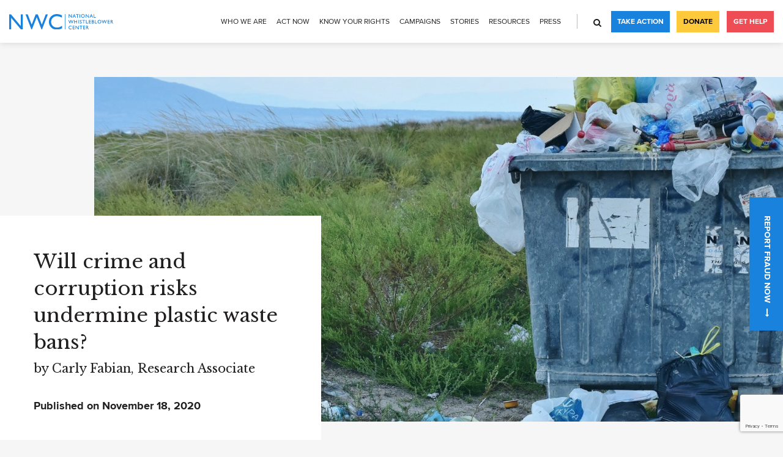

--- FILE ---
content_type: text/html; charset=UTF-8
request_url: https://www.whistleblowers.org/news/will-crime-and-corruption-risks-undermine-plastic-waste-bans/
body_size: 15868
content:
<!DOCTYPE html>
<html lang="en-US">
<head>
    <meta charset="UTF-8">
    <meta name="viewport" content="width=device-width, initial-scale=1, user-scalable=no">
    <link rel="apple-touch-icon" sizes="180x180" href="https://www.whistleblowers.org/wp-content/themes/nwc/slice/dist/images/favicon/apple-icon-180x180.png">
    <link rel="icon" sizes="32x32" href="https://www.whistleblowers.org/wp-content/themes/nwc/slice/dist/images/favicon/favicon-32x32.png">
    <link rel="icon" sizes="16x16" href="https://www.whistleblowers.org/wp-content/themes/nwc/slice/dist/images/favicon/favicon-16x16.png">
    <link rel="shortcut icon" type="image/png" href="https://www.whistleblowers.org/wp-content/themes/nwc/slice/dist/images/favicon/favicon.ico">
    <link rel="manifest" href="https://www.whistleblowers.org/wp-content/themes/nwc/slice/dist/images/favicon/manifest.json">
    <link href="https://fonts.googleapis.com/css?family=Libre+Baskerville:400,700" rel="stylesheet">
    <script src="https://cdn.polyfill.io/v2/polyfill.js"></script>
    <meta name='robots' content='index, follow, max-image-preview:large, max-snippet:-1, max-video-preview:-1' />
	<style>img:is([sizes="auto" i], [sizes^="auto," i]) { contain-intrinsic-size: 3000px 1500px }</style>
	
	<!-- This site is optimized with the Yoast SEO plugin v25.9 - https://yoast.com/wordpress/plugins/seo/ -->
	<title>Will crime and corruption risks undermine plastic waste bans?</title>
	<meta name="description" content="Without strong enforcement of recent plastic bans, criminal networks could use corruption and complex illegal schemes to undermine progress." />
	<link rel="canonical" href="https://www.whistleblowers.org/news/will-crime-and-corruption-risks-undermine-plastic-waste-bans/" />
	<meta property="og:locale" content="en_US" />
	<meta property="og:type" content="article" />
	<meta property="og:title" content="Will crime and corruption risks undermine plastic waste bans?" />
	<meta property="og:description" content="Without strong enforcement of recent plastic bans, criminal networks could use corruption and complex illegal schemes to undermine progress." />
	<meta property="og:url" content="https://www.whistleblowers.org/news/will-crime-and-corruption-risks-undermine-plastic-waste-bans/" />
	<meta property="og:site_name" content="National Whistleblower Center" />
	<meta property="article:publisher" content="https://www.facebook.com/NationalWhistleblowerCenter/" />
	<meta property="article:modified_time" content="2021-02-23T17:13:45+00:00" />
	<meta property="og:image" content="https://www.whistleblowers.org/wp-content/uploads/2020/11/Screen-Shot-2020-11-16-at-3.06.34-PM.jpg" />
	<meta property="og:image:width" content="1804" />
	<meta property="og:image:height" content="788" />
	<meta property="og:image:type" content="image/jpeg" />
	<meta name="twitter:card" content="summary_large_image" />
	<meta name="twitter:site" content="@stopfraud" />
	<script type="application/ld+json" class="yoast-schema-graph">{"@context":"https://schema.org","@graph":[{"@type":"WebPage","@id":"https://www.whistleblowers.org/news/will-crime-and-corruption-risks-undermine-plastic-waste-bans/","url":"https://www.whistleblowers.org/news/will-crime-and-corruption-risks-undermine-plastic-waste-bans/","name":"Will crime and corruption risks undermine plastic waste bans?","isPartOf":{"@id":"https://www.whistleblowers.org/#website"},"primaryImageOfPage":{"@id":"https://www.whistleblowers.org/news/will-crime-and-corruption-risks-undermine-plastic-waste-bans/#primaryimage"},"image":{"@id":"https://www.whistleblowers.org/news/will-crime-and-corruption-risks-undermine-plastic-waste-bans/#primaryimage"},"thumbnailUrl":"https://www.whistleblowers.org/wp-content/uploads/2020/11/Screen-Shot-2020-11-16-at-3.06.34-PM.jpg","datePublished":"2020-11-18T08:00:50+00:00","dateModified":"2021-02-23T17:13:45+00:00","description":"Without strong enforcement of recent plastic bans, criminal networks could use corruption and complex illegal schemes to undermine progress.","breadcrumb":{"@id":"https://www.whistleblowers.org/news/will-crime-and-corruption-risks-undermine-plastic-waste-bans/#breadcrumb"},"inLanguage":"en-US","potentialAction":[{"@type":"ReadAction","target":["https://www.whistleblowers.org/news/will-crime-and-corruption-risks-undermine-plastic-waste-bans/"]}]},{"@type":"ImageObject","inLanguage":"en-US","@id":"https://www.whistleblowers.org/news/will-crime-and-corruption-risks-undermine-plastic-waste-bans/#primaryimage","url":"https://www.whistleblowers.org/wp-content/uploads/2020/11/Screen-Shot-2020-11-16-at-3.06.34-PM.jpg","contentUrl":"https://www.whistleblowers.org/wp-content/uploads/2020/11/Screen-Shot-2020-11-16-at-3.06.34-PM.jpg","width":1804,"height":788},{"@type":"BreadcrumbList","@id":"https://www.whistleblowers.org/news/will-crime-and-corruption-risks-undermine-plastic-waste-bans/#breadcrumb","itemListElement":[{"@type":"ListItem","position":1,"name":"Home","item":"https://www.whistleblowers.org/"},{"@type":"ListItem","position":2,"name":"News","item":"https://www.whistleblowers.org/news/"},{"@type":"ListItem","position":3,"name":"Will crime and corruption risks undermine plastic waste bans?"}]},{"@type":"WebSite","@id":"https://www.whistleblowers.org/#website","url":"https://www.whistleblowers.org/","name":"National Whistleblower Center","description":"","publisher":{"@id":"https://www.whistleblowers.org/#organization"},"potentialAction":[{"@type":"SearchAction","target":{"@type":"EntryPoint","urlTemplate":"https://www.whistleblowers.org/?s={search_term_string}"},"query-input":{"@type":"PropertyValueSpecification","valueRequired":true,"valueName":"search_term_string"}}],"inLanguage":"en-US"},{"@type":"Organization","@id":"https://www.whistleblowers.org/#organization","name":"The National Whistleblower Center","url":"https://www.whistleblowers.org/","logo":{"@type":"ImageObject","inLanguage":"en-US","@id":"https://www.whistleblowers.org/#/schema/logo/image/","url":"https://www.whistleblowers.org/wp-content/uploads/2018/05/logo.svg","contentUrl":"https://www.whistleblowers.org/wp-content/uploads/2018/05/logo.svg","width":1,"height":1,"caption":"The National Whistleblower Center"},"image":{"@id":"https://www.whistleblowers.org/#/schema/logo/image/"},"sameAs":["https://www.facebook.com/NationalWhistleblowerCenter/","https://x.com/stopfraud","https://www.instagram.com/protectwhistleblowers/","https://www.linkedin.com/company/national-whistleblowers-center/","https://www.youtube.com/channel/UC_Tc0oREYLS2G-V2myhd3cw"]}]}</script>
	<!-- / Yoast SEO plugin. -->


<link rel='dns-prefetch' href='//www.whistleblowers.org' />
<link rel='dns-prefetch' href='//translate.google.com' />
<link rel='dns-prefetch' href='//js.hs-scripts.com' />
<link rel='dns-prefetch' href='//cdnjs.cloudflare.com' />
<script type="text/javascript">
/* <![CDATA[ */
window._wpemojiSettings = {"baseUrl":"https:\/\/s.w.org\/images\/core\/emoji\/16.0.1\/72x72\/","ext":".png","svgUrl":"https:\/\/s.w.org\/images\/core\/emoji\/16.0.1\/svg\/","svgExt":".svg","source":{"concatemoji":"https:\/\/www.whistleblowers.org\/wp-includes\/js\/wp-emoji-release.min.js?ver=1753696568"}};
/*! This file is auto-generated */
!function(s,n){var o,i,e;function c(e){try{var t={supportTests:e,timestamp:(new Date).valueOf()};sessionStorage.setItem(o,JSON.stringify(t))}catch(e){}}function p(e,t,n){e.clearRect(0,0,e.canvas.width,e.canvas.height),e.fillText(t,0,0);var t=new Uint32Array(e.getImageData(0,0,e.canvas.width,e.canvas.height).data),a=(e.clearRect(0,0,e.canvas.width,e.canvas.height),e.fillText(n,0,0),new Uint32Array(e.getImageData(0,0,e.canvas.width,e.canvas.height).data));return t.every(function(e,t){return e===a[t]})}function u(e,t){e.clearRect(0,0,e.canvas.width,e.canvas.height),e.fillText(t,0,0);for(var n=e.getImageData(16,16,1,1),a=0;a<n.data.length;a++)if(0!==n.data[a])return!1;return!0}function f(e,t,n,a){switch(t){case"flag":return n(e,"\ud83c\udff3\ufe0f\u200d\u26a7\ufe0f","\ud83c\udff3\ufe0f\u200b\u26a7\ufe0f")?!1:!n(e,"\ud83c\udde8\ud83c\uddf6","\ud83c\udde8\u200b\ud83c\uddf6")&&!n(e,"\ud83c\udff4\udb40\udc67\udb40\udc62\udb40\udc65\udb40\udc6e\udb40\udc67\udb40\udc7f","\ud83c\udff4\u200b\udb40\udc67\u200b\udb40\udc62\u200b\udb40\udc65\u200b\udb40\udc6e\u200b\udb40\udc67\u200b\udb40\udc7f");case"emoji":return!a(e,"\ud83e\udedf")}return!1}function g(e,t,n,a){var r="undefined"!=typeof WorkerGlobalScope&&self instanceof WorkerGlobalScope?new OffscreenCanvas(300,150):s.createElement("canvas"),o=r.getContext("2d",{willReadFrequently:!0}),i=(o.textBaseline="top",o.font="600 32px Arial",{});return e.forEach(function(e){i[e]=t(o,e,n,a)}),i}function t(e){var t=s.createElement("script");t.src=e,t.defer=!0,s.head.appendChild(t)}"undefined"!=typeof Promise&&(o="wpEmojiSettingsSupports",i=["flag","emoji"],n.supports={everything:!0,everythingExceptFlag:!0},e=new Promise(function(e){s.addEventListener("DOMContentLoaded",e,{once:!0})}),new Promise(function(t){var n=function(){try{var e=JSON.parse(sessionStorage.getItem(o));if("object"==typeof e&&"number"==typeof e.timestamp&&(new Date).valueOf()<e.timestamp+604800&&"object"==typeof e.supportTests)return e.supportTests}catch(e){}return null}();if(!n){if("undefined"!=typeof Worker&&"undefined"!=typeof OffscreenCanvas&&"undefined"!=typeof URL&&URL.createObjectURL&&"undefined"!=typeof Blob)try{var e="postMessage("+g.toString()+"("+[JSON.stringify(i),f.toString(),p.toString(),u.toString()].join(",")+"));",a=new Blob([e],{type:"text/javascript"}),r=new Worker(URL.createObjectURL(a),{name:"wpTestEmojiSupports"});return void(r.onmessage=function(e){c(n=e.data),r.terminate(),t(n)})}catch(e){}c(n=g(i,f,p,u))}t(n)}).then(function(e){for(var t in e)n.supports[t]=e[t],n.supports.everything=n.supports.everything&&n.supports[t],"flag"!==t&&(n.supports.everythingExceptFlag=n.supports.everythingExceptFlag&&n.supports[t]);n.supports.everythingExceptFlag=n.supports.everythingExceptFlag&&!n.supports.flag,n.DOMReady=!1,n.readyCallback=function(){n.DOMReady=!0}}).then(function(){return e}).then(function(){var e;n.supports.everything||(n.readyCallback(),(e=n.source||{}).concatemoji?t(e.concatemoji):e.wpemoji&&e.twemoji&&(t(e.twemoji),t(e.wpemoji)))}))}((window,document),window._wpemojiSettings);
/* ]]> */
</script>
<style id='wp-emoji-styles-inline-css' type='text/css'>

	img.wp-smiley, img.emoji {
		display: inline !important;
		border: none !important;
		box-shadow: none !important;
		height: 1em !important;
		width: 1em !important;
		margin: 0 0.07em !important;
		vertical-align: -0.1em !important;
		background: none !important;
		padding: 0 !important;
	}
</style>
<link rel='stylesheet' id='wp-block-library-css' href='https://www.whistleblowers.org/wp-includes/css/dist/block-library/style.min.css?ver=1753696568' type='text/css' media='all' />
<style id='classic-theme-styles-inline-css' type='text/css'>
/*! This file is auto-generated */
.wp-block-button__link{color:#fff;background-color:#32373c;border-radius:9999px;box-shadow:none;text-decoration:none;padding:calc(.667em + 2px) calc(1.333em + 2px);font-size:1.125em}.wp-block-file__button{background:#32373c;color:#fff;text-decoration:none}
</style>
<style id='pdfemb-pdf-embedder-viewer-style-inline-css' type='text/css'>
.wp-block-pdfemb-pdf-embedder-viewer{max-width:none}

</style>
<style id='global-styles-inline-css' type='text/css'>
:root{--wp--preset--aspect-ratio--square: 1;--wp--preset--aspect-ratio--4-3: 4/3;--wp--preset--aspect-ratio--3-4: 3/4;--wp--preset--aspect-ratio--3-2: 3/2;--wp--preset--aspect-ratio--2-3: 2/3;--wp--preset--aspect-ratio--16-9: 16/9;--wp--preset--aspect-ratio--9-16: 9/16;--wp--preset--color--black: #000000;--wp--preset--color--cyan-bluish-gray: #abb8c3;--wp--preset--color--white: #ffffff;--wp--preset--color--pale-pink: #f78da7;--wp--preset--color--vivid-red: #cf2e2e;--wp--preset--color--luminous-vivid-orange: #ff6900;--wp--preset--color--luminous-vivid-amber: #fcb900;--wp--preset--color--light-green-cyan: #7bdcb5;--wp--preset--color--vivid-green-cyan: #00d084;--wp--preset--color--pale-cyan-blue: #8ed1fc;--wp--preset--color--vivid-cyan-blue: #0693e3;--wp--preset--color--vivid-purple: #9b51e0;--wp--preset--gradient--vivid-cyan-blue-to-vivid-purple: linear-gradient(135deg,rgba(6,147,227,1) 0%,rgb(155,81,224) 100%);--wp--preset--gradient--light-green-cyan-to-vivid-green-cyan: linear-gradient(135deg,rgb(122,220,180) 0%,rgb(0,208,130) 100%);--wp--preset--gradient--luminous-vivid-amber-to-luminous-vivid-orange: linear-gradient(135deg,rgba(252,185,0,1) 0%,rgba(255,105,0,1) 100%);--wp--preset--gradient--luminous-vivid-orange-to-vivid-red: linear-gradient(135deg,rgba(255,105,0,1) 0%,rgb(207,46,46) 100%);--wp--preset--gradient--very-light-gray-to-cyan-bluish-gray: linear-gradient(135deg,rgb(238,238,238) 0%,rgb(169,184,195) 100%);--wp--preset--gradient--cool-to-warm-spectrum: linear-gradient(135deg,rgb(74,234,220) 0%,rgb(151,120,209) 20%,rgb(207,42,186) 40%,rgb(238,44,130) 60%,rgb(251,105,98) 80%,rgb(254,248,76) 100%);--wp--preset--gradient--blush-light-purple: linear-gradient(135deg,rgb(255,206,236) 0%,rgb(152,150,240) 100%);--wp--preset--gradient--blush-bordeaux: linear-gradient(135deg,rgb(254,205,165) 0%,rgb(254,45,45) 50%,rgb(107,0,62) 100%);--wp--preset--gradient--luminous-dusk: linear-gradient(135deg,rgb(255,203,112) 0%,rgb(199,81,192) 50%,rgb(65,88,208) 100%);--wp--preset--gradient--pale-ocean: linear-gradient(135deg,rgb(255,245,203) 0%,rgb(182,227,212) 50%,rgb(51,167,181) 100%);--wp--preset--gradient--electric-grass: linear-gradient(135deg,rgb(202,248,128) 0%,rgb(113,206,126) 100%);--wp--preset--gradient--midnight: linear-gradient(135deg,rgb(2,3,129) 0%,rgb(40,116,252) 100%);--wp--preset--font-size--small: 13px;--wp--preset--font-size--medium: 20px;--wp--preset--font-size--large: 36px;--wp--preset--font-size--x-large: 42px;--wp--preset--spacing--20: 0.44rem;--wp--preset--spacing--30: 0.67rem;--wp--preset--spacing--40: 1rem;--wp--preset--spacing--50: 1.5rem;--wp--preset--spacing--60: 2.25rem;--wp--preset--spacing--70: 3.38rem;--wp--preset--spacing--80: 5.06rem;--wp--preset--shadow--natural: 6px 6px 9px rgba(0, 0, 0, 0.2);--wp--preset--shadow--deep: 12px 12px 50px rgba(0, 0, 0, 0.4);--wp--preset--shadow--sharp: 6px 6px 0px rgba(0, 0, 0, 0.2);--wp--preset--shadow--outlined: 6px 6px 0px -3px rgba(255, 255, 255, 1), 6px 6px rgba(0, 0, 0, 1);--wp--preset--shadow--crisp: 6px 6px 0px rgba(0, 0, 0, 1);}:where(.is-layout-flex){gap: 0.5em;}:where(.is-layout-grid){gap: 0.5em;}body .is-layout-flex{display: flex;}.is-layout-flex{flex-wrap: wrap;align-items: center;}.is-layout-flex > :is(*, div){margin: 0;}body .is-layout-grid{display: grid;}.is-layout-grid > :is(*, div){margin: 0;}:where(.wp-block-columns.is-layout-flex){gap: 2em;}:where(.wp-block-columns.is-layout-grid){gap: 2em;}:where(.wp-block-post-template.is-layout-flex){gap: 1.25em;}:where(.wp-block-post-template.is-layout-grid){gap: 1.25em;}.has-black-color{color: var(--wp--preset--color--black) !important;}.has-cyan-bluish-gray-color{color: var(--wp--preset--color--cyan-bluish-gray) !important;}.has-white-color{color: var(--wp--preset--color--white) !important;}.has-pale-pink-color{color: var(--wp--preset--color--pale-pink) !important;}.has-vivid-red-color{color: var(--wp--preset--color--vivid-red) !important;}.has-luminous-vivid-orange-color{color: var(--wp--preset--color--luminous-vivid-orange) !important;}.has-luminous-vivid-amber-color{color: var(--wp--preset--color--luminous-vivid-amber) !important;}.has-light-green-cyan-color{color: var(--wp--preset--color--light-green-cyan) !important;}.has-vivid-green-cyan-color{color: var(--wp--preset--color--vivid-green-cyan) !important;}.has-pale-cyan-blue-color{color: var(--wp--preset--color--pale-cyan-blue) !important;}.has-vivid-cyan-blue-color{color: var(--wp--preset--color--vivid-cyan-blue) !important;}.has-vivid-purple-color{color: var(--wp--preset--color--vivid-purple) !important;}.has-black-background-color{background-color: var(--wp--preset--color--black) !important;}.has-cyan-bluish-gray-background-color{background-color: var(--wp--preset--color--cyan-bluish-gray) !important;}.has-white-background-color{background-color: var(--wp--preset--color--white) !important;}.has-pale-pink-background-color{background-color: var(--wp--preset--color--pale-pink) !important;}.has-vivid-red-background-color{background-color: var(--wp--preset--color--vivid-red) !important;}.has-luminous-vivid-orange-background-color{background-color: var(--wp--preset--color--luminous-vivid-orange) !important;}.has-luminous-vivid-amber-background-color{background-color: var(--wp--preset--color--luminous-vivid-amber) !important;}.has-light-green-cyan-background-color{background-color: var(--wp--preset--color--light-green-cyan) !important;}.has-vivid-green-cyan-background-color{background-color: var(--wp--preset--color--vivid-green-cyan) !important;}.has-pale-cyan-blue-background-color{background-color: var(--wp--preset--color--pale-cyan-blue) !important;}.has-vivid-cyan-blue-background-color{background-color: var(--wp--preset--color--vivid-cyan-blue) !important;}.has-vivid-purple-background-color{background-color: var(--wp--preset--color--vivid-purple) !important;}.has-black-border-color{border-color: var(--wp--preset--color--black) !important;}.has-cyan-bluish-gray-border-color{border-color: var(--wp--preset--color--cyan-bluish-gray) !important;}.has-white-border-color{border-color: var(--wp--preset--color--white) !important;}.has-pale-pink-border-color{border-color: var(--wp--preset--color--pale-pink) !important;}.has-vivid-red-border-color{border-color: var(--wp--preset--color--vivid-red) !important;}.has-luminous-vivid-orange-border-color{border-color: var(--wp--preset--color--luminous-vivid-orange) !important;}.has-luminous-vivid-amber-border-color{border-color: var(--wp--preset--color--luminous-vivid-amber) !important;}.has-light-green-cyan-border-color{border-color: var(--wp--preset--color--light-green-cyan) !important;}.has-vivid-green-cyan-border-color{border-color: var(--wp--preset--color--vivid-green-cyan) !important;}.has-pale-cyan-blue-border-color{border-color: var(--wp--preset--color--pale-cyan-blue) !important;}.has-vivid-cyan-blue-border-color{border-color: var(--wp--preset--color--vivid-cyan-blue) !important;}.has-vivid-purple-border-color{border-color: var(--wp--preset--color--vivid-purple) !important;}.has-vivid-cyan-blue-to-vivid-purple-gradient-background{background: var(--wp--preset--gradient--vivid-cyan-blue-to-vivid-purple) !important;}.has-light-green-cyan-to-vivid-green-cyan-gradient-background{background: var(--wp--preset--gradient--light-green-cyan-to-vivid-green-cyan) !important;}.has-luminous-vivid-amber-to-luminous-vivid-orange-gradient-background{background: var(--wp--preset--gradient--luminous-vivid-amber-to-luminous-vivid-orange) !important;}.has-luminous-vivid-orange-to-vivid-red-gradient-background{background: var(--wp--preset--gradient--luminous-vivid-orange-to-vivid-red) !important;}.has-very-light-gray-to-cyan-bluish-gray-gradient-background{background: var(--wp--preset--gradient--very-light-gray-to-cyan-bluish-gray) !important;}.has-cool-to-warm-spectrum-gradient-background{background: var(--wp--preset--gradient--cool-to-warm-spectrum) !important;}.has-blush-light-purple-gradient-background{background: var(--wp--preset--gradient--blush-light-purple) !important;}.has-blush-bordeaux-gradient-background{background: var(--wp--preset--gradient--blush-bordeaux) !important;}.has-luminous-dusk-gradient-background{background: var(--wp--preset--gradient--luminous-dusk) !important;}.has-pale-ocean-gradient-background{background: var(--wp--preset--gradient--pale-ocean) !important;}.has-electric-grass-gradient-background{background: var(--wp--preset--gradient--electric-grass) !important;}.has-midnight-gradient-background{background: var(--wp--preset--gradient--midnight) !important;}.has-small-font-size{font-size: var(--wp--preset--font-size--small) !important;}.has-medium-font-size{font-size: var(--wp--preset--font-size--medium) !important;}.has-large-font-size{font-size: var(--wp--preset--font-size--large) !important;}.has-x-large-font-size{font-size: var(--wp--preset--font-size--x-large) !important;}
:where(.wp-block-post-template.is-layout-flex){gap: 1.25em;}:where(.wp-block-post-template.is-layout-grid){gap: 1.25em;}
:where(.wp-block-columns.is-layout-flex){gap: 2em;}:where(.wp-block-columns.is-layout-grid){gap: 2em;}
:root :where(.wp-block-pullquote){font-size: 1.5em;line-height: 1.6;}
</style>
<link rel='stylesheet' id='contact-form-7-css' href='https://www.whistleblowers.org/wp-content/plugins/contact-form-7/includes/css/styles.css?ver=1753696568' type='text/css' media='all' />
<link rel='stylesheet' id='google-language-translator-css' href='https://www.whistleblowers.org/wp-content/plugins/google-language-translator/css/style.css?ver=1746736346' type='text/css' media='' />
<link rel='stylesheet' id='nwc-style-css' href='https://www.whistleblowers.org/wp-content/themes/nwc/style.css?ver=1746736346' type='text/css' media='all' />
<link rel='stylesheet' id='global-style-css' href='https://www.whistleblowers.org/wp-content/themes/nwc/slice/dist/css/style.min.css?ver=1746736346' type='text/css' media='all' />
<style>#google_language_translator a{display:none!important;}div.skiptranslate.goog-te-gadget{display:inline!important;}.goog-te-gadget{color:transparent!important;}.goog-te-gadget{font-size:0px!important;}.goog-branding{display:none;}.goog-tooltip{display: none!important;}.goog-tooltip:hover{display: none!important;}.goog-text-highlight{background-color:transparent!important;border:none!important;box-shadow:none!important;}#google_language_translator{display:none;}#google_language_translator select.goog-te-combo{color:#32373c;}div.skiptranslate{display:none!important;}body{top:0px!important;}#goog-gt-{display:none!important;}font font{background-color:transparent!important;box-shadow:none!important;position:initial!important;}#glt-translate-trigger{left:20px;right:auto;}#glt-translate-trigger > span{color:#ffffff;}#glt-translate-trigger{background:#f89406;}.goog-te-gadget .goog-te-combo{width:100%;}</style>			<!-- DO NOT COPY THIS SNIPPET! Start of Page Analytics Tracking for HubSpot WordPress plugin v11.3.21-->
			<script class="hsq-set-content-id" data-content-id="blog-post">
				var _hsq = _hsq || [];
				_hsq.push(["setContentType", "blog-post"]);
			</script>
			<!-- DO NOT COPY THIS SNIPPET! End of Page Analytics Tracking for HubSpot WordPress plugin -->
					<style type="text/css" id="wp-custom-css">
			p:empty {
  display: none !important;
}

@media (min-width: 1024px) {
.intro-benefits-inner {
	box-shadow: none;
	}}

@media (min-width: 1024px) {
.intro-slider.intro-holder {
	padding-top: 0px;
	margin-top: 0px;
	}}

.lightweight-accordion, .lightweight-accordion-title {
	margin-bottom: 5px !important;
}

.lightweight-accordion-title {
	background: #f7f7f7;
  padding: 12px 105px 10px 15px !important;
	cursor: pointer;
}

.container ul {
	padding-bottom: 0px !important;
}

.container li {
	margin-bottom: 20px !important;
}

.container li::last {
	margin-bottom: 0px !important;
}

.lightweight-accordion-title h3 {
	display: inline;
}
.bio img.alignleft {width: 150px}

.lightweight-accordion-body {
	margin: 20px 0px 0px 10px;
}

.lightweight-accordion-body h3 {
	font-size: 24px
}

a.button.secondary {
width: 50% !important;
}

.content-main {
	padding-bottom:0px !important;
}		</style>
		    <!-- Google Tag Manager -->
<script>(function(w,d,s,l,i){w[l]=w[l]||[];w[l].push({'gtm.start':
new Date().getTime(),event:'gtm.js'});var f=d.getElementsByTagName(s)[0],
j=d.createElement(s),dl=l!='dataLayer'?'&l='+l:'';j.async=true;j.src=
'https://www.googletagmanager.com/gtm.js?id='+i+dl;f.parentNode.insertBefore(j,f);
})(window,document,'script','dataLayer','GTM-NX7NWG2');</script>
<!-- End Google Tag Manager --></head>
<body class="wp-singular news-template-default single single-news postid-10862 wp-theme-nwc">
<!-- Google Tag Manager (noscript) -->
<noscript><iframe src="https://www.googletagmanager.com/ns.html?id=GTM-NX7NWG2"
height="0" width="0" style="display:none;visibility:hidden"></iframe></noscript>
<!-- End Google Tag Manager (noscript) --><div class="wrapper">
            <header class="header js-header js-burger-container">
        <div class="logo">
                        <a href="https://www.whistleblowers.org" data-wpel-link="internal">
                <img src="https://www.whistleblowers.org/wp-content/uploads/2018/05/logo.svg" alt="logo" width="140" height="20">
            </a>
                    </div>
                    <div class="header-holder">
                <div class="header-layout">
                    <div class="header-content">
                        <div class="header-content-inner">
                        <ul class="navigation js-header-menu"><li id="menu-item-8339" class="menu-item menu-item-type-post_type menu-item-object-page menu-item-has-children menu-item-8339"><a href="https://www.whistleblowers.org/mission-history/" data-wpel-link="internal">Who We Are</a>
<ul class="sub-menu">
	<li id="menu-item-9363" class="menu-item menu-item-type-post_type menu-item-object-page menu-item-9363"><a href="https://www.whistleblowers.org/about-us/" data-wpel-link="internal">About Us</a></li>
	<li id="menu-item-898" class="menu-item menu-item-type-post_type menu-item-object-page menu-item-898"><a href="https://www.whistleblowers.org/mission-history/" data-wpel-link="internal">Mission &#038; History</a></li>
	<li id="menu-item-10777" class="menu-item menu-item-type-post_type menu-item-object-page menu-item-10777"><a href="https://www.whistleblowers.org/nwc-team/" data-wpel-link="internal">Our Team</a></li>
	<li id="menu-item-6632" class="menu-item menu-item-type-post_type menu-item-object-page menu-item-6632"><a href="https://www.whistleblowers.org/careers/" data-wpel-link="internal">Careers</a></li>
	<li id="menu-item-8724" class="menu-item menu-item-type-post_type menu-item-object-page menu-item-8724"><a href="https://www.whistleblowers.org/transparency-accountability/" data-wpel-link="internal">Transparency</a></li>
	<li id="menu-item-15525" class="menu-item menu-item-type-custom menu-item-object-custom menu-item-15525"><a href="https://www.whistleblowers.org/nwc-annual-reports/" data-wpel-link="internal">Annual Reports</a></li>
</ul>
</li>
<li id="menu-item-7709" class="menu-item menu-item-type-post_type menu-item-object-page menu-item-has-children menu-item-7709"><a href="https://www.whistleblowers.org/current-action-alerts/" data-wpel-link="internal">Act Now</a>
<ul class="sub-menu">
	<li id="menu-item-3219" class="menu-item menu-item-type-custom menu-item-object-custom menu-item-3219"><a target="_blank" href="https://nationalwhistleblowercenter.salsalabs.org/donate/index.html" data-wpel-link="external" rel="external noopener noreferrer">Donate</a></li>
	<li id="menu-item-6598" class="menu-item menu-item-type-post_type menu-item-object-page menu-item-6598"><a href="https://www.whistleblowers.org/take-action/" data-wpel-link="internal">Join Our Email List</a></li>
	<li id="menu-item-15520" class="menu-item menu-item-type-post_type menu-item-object-page menu-item-15520"><a href="https://www.whistleblowers.org/seven-major-campaigns-of-2025/" data-wpel-link="internal">Seven Major Campaigns of 2025</a></li>
	<li id="menu-item-15060" class="menu-item menu-item-type-post_type menu-item-object-page menu-item-15060"><a href="https://www.whistleblowers.org/information-for-attorneys-considering-joining-the-arp/" title="Information for Attorneys Considering Joining the ARP" data-wpel-link="internal">Attorney Referral Program</a></li>
</ul>
</li>
<li id="menu-item-1142" class="menu-item menu-item-type-post_type menu-item-object-page menu-item-has-children menu-item-1142"><a href="https://www.whistleblowers.org/know-your-rights/" data-wpel-link="internal">Know Your Rights</a>
<ul class="sub-menu">
	<li id="menu-item-14162" class="menu-item menu-item-type-custom menu-item-object-custom menu-item-14162"><a href="https://www.whistleblowers.org/find-a-whisteblower-attorney/" data-wpel-link="internal">Find An Attorney</a></li>
	<li id="menu-item-8414" class="menu-item menu-item-type-post_type menu-item-object-page menu-item-8414"><a href="https://www.whistleblowers.org/what-is-a-whistleblower/" data-wpel-link="internal">Who is a Whistleblower?</a></li>
	<li id="menu-item-10578" class="menu-item menu-item-type-post_type menu-item-object-page menu-item-10578"><a href="https://www.whistleblowers.org/whistleblower-101/" data-wpel-link="internal">What to Know</a></li>
	<li id="menu-item-8404" class="menu-item menu-item-type-post_type menu-item-object-page menu-item-8404"><a href="https://www.whistleblowers.org/whistleblower-protections-and-rewards/" data-wpel-link="internal">Protections and Rewards</a></li>
	<li id="menu-item-8458" class="menu-item menu-item-type-post_type menu-item-object-page menu-item-8458"><a href="https://www.whistleblowers.org/how-to-stop-retaliation/" data-wpel-link="internal">Stop Retaliation</a></li>
	<li id="menu-item-8405" class="menu-item menu-item-type-post_type menu-item-object-page menu-item-8405"><a href="https://www.whistleblowers.org/key-whistleblower-laws/" data-wpel-link="internal">Major Laws</a></li>
</ul>
</li>
<li id="menu-item-6448" class="menu-item menu-item-type-post_type menu-item-object-page menu-item-has-children menu-item-6448"><a href="https://www.whistleblowers.org/take-action/current-campaigns/" data-wpel-link="internal">Campaigns</a>
<ul class="sub-menu">
	<li id="menu-item-16089" class="menu-item menu-item-type-post_type menu-item-object-campaigns menu-item-16089"><a href="https://www.whistleblowers.org/campaigns/united-nations-anti-corruption-conference/" data-wpel-link="internal">United Nations Anti-Corruption Conference</a></li>
	<li id="menu-item-15958" class="menu-item menu-item-type-post_type menu-item-object-page menu-item-15958"><a href="https://www.whistleblowers.org/seven-major-campaigns-of-2025/" data-wpel-link="internal">Seven Major Campaigns of 2025</a></li>
	<li id="menu-item-14909" class="menu-item menu-item-type-post_type menu-item-object-campaigns menu-item-has-children menu-item-14909"><a href="https://www.whistleblowers.org/campaigns/seven-campaigns/" data-wpel-link="internal">Immediate Action Items</a>
	<ul class="sub-menu">
		<li id="menu-item-14911" class="menu-item menu-item-type-post_type menu-item-object-campaigns menu-item-14911"><a href="https://www.whistleblowers.org/campaigns/revitalize-the-irs-whistleblower-program/" data-wpel-link="internal">Save the IRS Whistleblower Program</a></li>
		<li id="menu-item-14910" class="menu-item menu-item-type-post_type menu-item-object-page menu-item-14910"><a href="https://www.whistleblowers.org/enact-aml-whistleblower-rules/" data-wpel-link="internal">Enact AML Whistleblower Rules</a></li>
		<li id="menu-item-14912" class="menu-item menu-item-type-post_type menu-item-object-page menu-item-14912"><a href="https://www.whistleblowers.org/campaigns/save-the-cftc-whistleblower-program/" data-wpel-link="internal">Fund the CFTC Whistleblower Program</a></li>
		<li id="menu-item-14913" class="menu-item menu-item-type-post_type menu-item-object-campaigns menu-item-14913"><a href="https://www.whistleblowers.org/campaigns/protect-the-fca/" data-wpel-link="internal">Protect the False Claims Act</a></li>
		<li id="menu-item-14914" class="menu-item menu-item-type-post_type menu-item-object-campaigns menu-item-14914"><a href="https://www.whistleblowers.org/campaigns/reform-sec-regulations/" data-wpel-link="internal">Stop Crippling Delays in SEC Dodd-Frank Program</a></li>
	</ul>
</li>
	<li id="menu-item-10695" class="menu-item menu-item-type-post_type menu-item-object-page menu-item-10695"><a href="https://www.whistleblowers.org/strengthen-existing-u-s-whistleblower-laws/" data-wpel-link="internal">Strengthen U.S. Whistleblower Laws</a></li>
	<li id="menu-item-10701" class="menu-item menu-item-type-post_type menu-item-object-page menu-item-10701"><a href="https://www.whistleblowers.org/take-action/current-campaigns/" data-wpel-link="internal">All</a></li>
</ul>
</li>
<li id="menu-item-972" class="menu-item menu-item-type-taxonomy menu-item-object-members_categories menu-item-972"><a href="https://www.whistleblowers.org/members_categories/meet-whistleblowers/" data-wpel-link="internal">Stories</a></li>
<li id="menu-item-8343" class="menu-item menu-item-type-post_type menu-item-object-page menu-item-has-children menu-item-8343"><a href="https://www.whistleblowers.org/whistleblower-resources/" data-wpel-link="internal">Resources</a>
<ul class="sub-menu">
	<li id="menu-item-13327" class="menu-item menu-item-type-post_type menu-item-object-page menu-item-13327"><a href="https://www.whistleblowers.org/book/" data-wpel-link="internal">Rules for Whistleblowers</a></li>
	<li id="menu-item-10526" class="menu-item menu-item-type-custom menu-item-object-custom menu-item-10526"><a href="https://www.whistleblowers.org/faq/" data-wpel-link="internal">FAQs</a></li>
	<li id="menu-item-10580" class="menu-item menu-item-type-post_type menu-item-object-page menu-item-10580"><a href="https://www.whistleblowers.org/reports/" data-wpel-link="internal">Reports</a></li>
</ul>
</li>
<li id="menu-item-147" class="menu-item menu-item-type-post_type_archive menu-item-object-news menu-item-has-children menu-item-147"><a href="https://www.whistleblowers.org/news/" data-wpel-link="internal">Press</a>
<ul class="sub-menu">
	<li id="menu-item-6554" class="menu-item menu-item-type-post_type menu-item-object-page menu-item-6554"><a href="https://www.whistleblowers.org/press-contact-form/" data-wpel-link="internal">Contact Form</a></li>
	<li id="menu-item-10633" class="menu-item menu-item-type-custom menu-item-object-custom menu-item-10633"><a href="https://www.whistleblowers.org/news_categories/press-releases/" data-wpel-link="internal">Press Releases</a></li>
	<li id="menu-item-12493" class="menu-item menu-item-type-custom menu-item-object-custom menu-item-12493"><a href="https://whistleblowersblog.org/" data-wpel-link="external" target="_blank" rel="external noopener noreferrer">Whistleblower Network News</a></li>
</ul>
</li>
</ul>
                            <div class="phone">
                                <div class="email-list phone">
    <a href="https://www.whistleblowers.org/seven-major-campaigns-of-2025/" data-wpel-link="internal">Take Action</a>
</div>
                            </div>
                        </div>
                    </div>
                    <a href="javascript:void(0);" class="burger-trigger js-burger" data-wpel-link="internal">
                        <span class="burger-trigger-holder">
                            <span class="burger-trigger-line"></span>
                        </span>
                    </a>
                    <div class="search js-drop">
                        <form class="search-holder" role="search" id="main-search" action="https://www.whistleblowers.org/" method="get">
                            <input type="search" name="s" id="search" value="" placeholder="SEARCH"/>
                        </form>
                        <a href="javascript:void(0);" class="search-trigger js-drop-trigger" data-wpel-link="internal">
                            <i class="icon icon-search"></i>
                            <i class="icon-close"></i>
                        </a>
                    </div>
                </div>

                <div class="socials no-phone">
                    <div class="email-list phone">
    <a href="https://www.whistleblowers.org/seven-major-campaigns-of-2025/" data-wpel-link="internal">Take Action</a>
</div>
                </div>
                                <div class="email-list no-phone">
                    <a href="https://www.whistleblowers.org/seven-major-campaigns-of-2025/" data-wpel-link="internal">Take Action</a>
                </div>
                
                <div class="header-report">
                                            <a href="https://nationalwhistleblowercenter.salsalabs.org/donate/index.html" class="email-list second" S="" data-wpel-link="external" target="_blank" rel="external noopener noreferrer">
                            Donate                        </a>
                                                            <a href="https://www.whistleblowers.org/find-a-whisteblower-attorney/" class="button secondary" data-wpel-link="internal">
                        Get Help                    </a>
                                    </div>
            </div>
            </header>

    <div class="intro-holder js-scroll-section">
                <div class="intro intro-common js-main-intro ">
            <div class="intro-preview">
                <div class="intro-info-layout">
                    <div class="intro-info">
                        <div class="intro-info-inner">
                                                            <h1>Will crime and corruption risks undermine plastic waste bans?</h1>                                <h3 class="subtitle">by Carly Fabian, Research Associate</h3>                                                                
                                
                                
                                                                    <h3><strong>Published on November 18, 2020</strong></h3>
                                                                                                                    </div>
                    </div>
                </div>
                <div class="intro-preview-inner ">
                                                            <span class="intro-preview-bg intro-preview-bg-decor" style="background-image: url(https://www.whistleblowers.org/wp-content/uploads/2020/11/Screen-Shot-2020-11-16-at-3.06.34-PM.jpg);">
                                            </span>
                                    </div>
            </div>
        </div>
    </div>
<!--<div class="js-scroll-section">-->
<main class="main main-with-sidemenu news-details">
    <div class="content">
        <div class="content-main">
            <div class="container">
                <div class="static-content">
                    <div class="block-decor js-animate" data-animate="animated fadeIn">
                        <strong class="subtitle">Will crime and corruption risks undermine plastic waste bans?</strong>                                            </div>

                    
                    <div class="block-decor js-animate" data-animate="animated fadeIn"><p>Amid growing recognition of plastic waste’s environmental impacts, more and more countries are implementing bans or limitations on imports of plastic waste. China, which previously accepted more than half of the world’s plastic waste, <a href="https://e360.yale.edu/features/piling-up-how-chinas-ban-on-importing-waste-has-stalled-global-recycling" data-wpel-link="external" target="_blank" rel="external noopener noreferrer">banned</a> the import of most plastic waste in 2018, and countries across Southeast Asia have begun to <a href="https://www.acuitymag.com/business/a-short-timeline-of-the-international-plastic-waste-trade" data-wpel-link="external" target="_blank" rel="external noopener noreferrer">follow suit</a>. In 2019, more than 180 countries signed an amendment under the <a href="http://www.basel.int/Implementation/Plasticwaste/PlasticWasteAmendments/FAQs/tabid/8427/Default.aspx" data-wpel-link="external" target="_blank" rel="external noopener noreferrer">Basel Convention</a> making it harder to send plastic waste to developing countries. These new regulations have the potential to produce major changes in how the world produces, consumes, and disposes of plastic waste, shifting some of the costs from the world’s most vulnerable people and ecosystems back to the producers and consumers most responsible.</p>
<p>Without strong enforcement of these bans, however, criminal networks could use corruption and complex illegal schemes to undermine these efforts. A recent <a href="https://www.interpol.int/en/News-and-Events/News/2020/INTERPOL-report-alerts-to-sharp-rise-in-plastic-waste-crime" data-wpel-link="external" target="_blank" rel="external noopener noreferrer">Interpol report</a> warns that new regulations have “opened the doors for opportunistic crime” and led to a spike in plastic waste-related incidents. Drawing on case studies from forty countries, the report highlights a link between criminal networks and legitimate pollution management businesses, and it outlines how these groups are exploiting new and pre-existing weaknesses to undermine bans.</p>
<p>Plastic consumer countries, like the United States and the United Kingdom, are often the starting point for trafficking networks that illegally dispose of plastic waste. <a href="https://purenorth.is/en/uks-plastics-recycling-industry-accused-of-fraud/" data-wpel-link="external" target="_blank" rel="external noopener noreferrer">Investigations</a> in the U.K. into a major plastic recycling scandal found that waste exporters, motivated by <a href="https://www.theguardian.com/environment/2018/oct/18/uk-recycling-industry-under-investigation-for-and-corruption" data-wpel-link="external" target="_blank" rel="external noopener noreferrer">high financial incentives</a> and <a href="https://www.mrw.co.uk/news/fraudulent-uk-packaging-waste-exports-lead-to-dumping-03-07-2020/" data-wpel-link="external" target="_blank" rel="external noopener noreferrer">weak enforcement</a>, were falsely declaring how much waste they were exporting and <a href="https://recyclinginternational.com/plastics/fraud-with-plastic-scrap-from-uk-has-dutch-connection/17581/#:~:text=According%20to%20the%20EA%2C%20British,recently%20stopped%20accepting%20British%20plastic." data-wpel-link="external" target="_blank" rel="external noopener noreferrer">laundering plastic waste</a> through the Netherlands, ultimately allowing the waste to be <a href="https://www.bbc.com/news/av/uk-53181948" data-wpel-link="external" target="_blank" rel="external noopener noreferrer">dumped</a> or <a href="https://www.mrw.co.uk/news/fraudulent-uk-packaging-waste-exports-lead-to-dumping-03-07-2020/" data-wpel-link="external" target="_blank" rel="external noopener noreferrer">burned abroad</a>. In the United States, a federal grand jury recently indicted several individuals for a <a href="https://www.justice.gov/usao-ndca/pr/five-charged-multi-million-dollar-international-customs-fraud-scheme" data-wpel-link="external" target="_blank" rel="external noopener noreferrer">massive fraudulent plastic waste scheme</a> that involved forged shipping documents, a shell company, and claims for USD40 million in refunds of customs duties.</p>
<p>The complexity of these schemes makes it difficult for law enforcement around the world to consistently detect and prevent illegal waste trade and disposal. Forged documents, fraudulent waste registries, and misdeclarations of waste allow waste to be imported and exported without being detected. By shipping waste through multiple transit points in free trade zones, companies can also obscure the origins of the waste and mislead investigators. Illicit activities regarding the disposal of waste often take place within existing licensed recycling facilities and waste treatment centers, making it difficult to differentiate legal and illegal practices.</p>
<p><a href="https://www.ciel.org/empowering-countries-stop-plastic-flood-basel-amendment/" data-wpel-link="external" target="_blank" rel="external noopener noreferrer">Amendments</a> to the Basel Convention on plastic waste have been highlighted as an important new tool for streamlining enforcement. However, Interpol warns in the plastic waste <a href="https://www.interpol.int/en/News-and-Events/News/2020/INTERPOL-report-alerts-to-sharp-rise-in-plastic-waste-crime" data-wpel-link="external" target="_blank" rel="external noopener noreferrer">report</a> that if the Basel Convention is not properly implemented in 2021, an increase in illegal plastic disposal is likely. In order for plastic waste bans and the Basel Convention amendment to succeed, they must be supported by strong enforcement. Yet, with only <a href="https://journals.sagepub.com/doi/abs/10.1177/1043986220939701" data-wpel-link="external" target="_blank" rel="external noopener noreferrer">minimal</a> attention devoted to the <a href="https://www.tandfonline.com/doi/abs/10.1080/17440572.2020.1719837?forwardService=showFullText&amp;tokenAccess=6HJP7QHURM3HZUNPD6DH&amp;tokenDomain=eprints&amp;doi=10.1080%2F17440572.2020.1719837&amp;doi=10.1080%2F17440572.2020.1719837&amp;doi=10.1080%2F17440572.2020.1719837&amp;target=10.1080%2F17440572.2020.1719837&amp;journalCode=fglc20" data-wpel-link="external" target="_blank" rel="external noopener noreferrer">illicit waste trade</a> and a shortage of investigative resources devoted to waste enforcement, law enforcement agencies around the world need assistance.</p>
<p>Whistleblowers could help fill these key gaps in enforcement. Around the world, whistleblowers are the first line of defense against corruption, fraud, and wrongdoing and the <a href="https://www.whistleblowers.org/why-whistleblowing-works/" data-wpel-link="internal">most effective source</a> for information about fraud and other illegal activities. Whistleblowers are particularly effective in detecting the complex corporate schemes that otherwise allow crimes to go undetected.</p>
<p><a href="https://www.whistleblowers.org/whistleblower-laws-around-the-world/" data-wpel-link="internal">Whistleblower reward laws</a>, which allow whistleblowers to report outside of the company, could be a powerful tool for incentivizing insiders to report companies for plastic waste fraud. By establishing government-protected channels for reporting, these laws ensure that whistleblowers have a confidential path to report directly to law enforcement. The financial reward for whistleblowers whose original information leads to a successful prosecution also creates an important incentive to take the risk of reporting. American whistleblower reward laws, such as the <a href="https://www.whistleblowers.org/protect-the-false-claims-act/" data-wpel-link="internal">False Claims Act</a>, can provide a model for successful reward programs.</p>
<p>The <a href="https://www.whistleblowers.org/faq/false-claims-act-qui-tam/" data-wpel-link="internal">False Claims Act</a> allows whistleblowers to confidentially disclose fraud that results in a financial loss to the U.S. federal government. If the prosecution is successful, the whistleblower is awarded a mandatory reward between 15% and 30% of the collected monies. Whistleblowers do not need to be U.S. citizens, and they can report on companies that are not U.S.-based. The False Claims Act has been tremendously successful; in 2019 alone, whistleblowers helped to recover $2.2 billion in monetary sanctions for U.S. taxpayers, with whistleblowers receiving $271 million for their contributions.</p>
<p>The FCA also allows whistleblowers to report “reverse false claims,” false statements made to prevent the government from collecting what it is owed. Using the False Claims Act, whistleblowers can report reverse false claims like the alleged false statements made in the <a href="https://www.justice.gov/usao-ndca/pr/five-charged-multi-million-dollar-international-customs-fraud-scheme" data-wpel-link="external" target="_blank" rel="external noopener noreferrer">plastic waste export scheme</a> exposed by the Department of Justice.</p>
<p>Plastic waste bans represent a potentially transformative step in the fight against plastic pollution, but the effectiveness of these bans will ultimately depend on their enforcement. Given the complexity and secrecy of plastic waste-related crime, regulators and prosecutors may struggle to collect evidence of crimes, and to understand the nuances of the evidence they collect, without the help of whistleblowers. Implementing strong whistleblower rewards laws, and encouraging whistleblowers to use existing U.S. laws, could ensure that whistleblowers are well-protected and incentivized to help prosecute plastic waste fraud.</p>
<p><em>This is the fourth installment in a five-part series on the NWC blog on whistleblowing in the plastics industry. Read <a href="https://www.whistleblowers.org/news/why-we-need-whistleblowers-in-the-plastic-industry/" data-wpel-link="internal">part I</a>, <a href="https://www.whistleblowers.org/news/potential-for-400b-in-stranded-petrochemical-assets-raises-accounting-fraud-risks/" data-wpel-link="internal">part II</a>, and <a href="https://www.whistleblowers.org/news/as-the-u-s-petrochemical-boom-goes-bust-company-claims-deserve-close-scrutiny/" data-wpel-link="internal">part III</a>.</em></p>
</div>
                                    </div>

                
<div class="releases js-animate" data-animate="animated fadeIn">
    <div class="subtitle-line">
        <h2>News & Press Releases</h2>
        <div class="subtitle-line-additional">
            <a href="https://www.whistleblowers.org/news/" class="button" data-wpel-link="internal">Press Room</a>
        </div>
    </div>
            <div class="grid grid-1_sm-3 slider slider-mobile js-slider js-slider-mob">
                                            <div class="col slider-item">
                    <div class="release">
    <div class="release-info">
        <div class="date">
            <strong>13</strong>
            <span>Jan, 2026</span>
        </div>
        <span class="release-info-category">
                                                <span>Sunday Read</span>
                                    </span>
    </div>
    <div class="release-holder">
        <a href="https://www.whistleblowers.org/news/reviewing-nwcs-impact-in-2025/" data-wpel-link="internal">
            <span class="release-img">
                <span style="background-image: url(https://www.whistleblowers.org/wp-content/uploads/2026/01/Sunday-Reads-NWC-25-Recap.jpg);"></span>
            </span>
            <div class="release-content">
                <p>Reviewing NWC’s Impact in 2025</p>
                <span class="arrow-link">Read More</span>
            </div>
        </a>
    </div>
</div>                </div>
                                            <div class="col slider-item">
                    <div class="release">
    <div class="release-info">
        <div class="date">
            <strong>17</strong>
            <span>Dec, 2025</span>
        </div>
        <span class="release-info-category">
                                                <span>Sunday Read</span>
                                    </span>
    </div>
    <div class="release-holder">
        <a href="https://www.whistleblowers.org/news/mobilization-and-accountability-inside-nwcs-cosp-11-side-event/" data-wpel-link="internal">
            <span class="release-img">
                <span style="background-image: url(https://www.whistleblowers.org/wp-content/uploads/2025/12/Sunday-Reads-CoSP-Side-Event.png);"></span>
            </span>
            <div class="release-content">
                <p>Mobilization and Accountability: Inside NWC’s CoSP 11 Side Event</p>
                <span class="arrow-link">Read More</span>
            </div>
        </a>
    </div>
</div>                </div>
                                            <div class="col slider-item">
                    <div class="release">
    <div class="release-info">
        <div class="date">
            <strong>01</strong>
            <span>Dec, 2025</span>
        </div>
        <span class="release-info-category">
                                                <span>Sunday Read</span>
                                    </span>
    </div>
    <div class="release-holder">
        <a href="https://www.whistleblowers.org/news/uk-new-whistleblower-program-historic-shift/" data-wpel-link="internal">
            <span class="release-img">
                <span style="background-image: url(https://www.whistleblowers.org/wp-content/uploads/2025/12/Sunday-Reads-UK-Program.png);"></span>
            </span>
            <div class="release-content">
                <p>The UK’s New Whistleblower Program: A Historic Shift and a Crucial Test for Reform</p>
                <span class="arrow-link">Read More</span>
            </div>
        </a>
    </div>
</div>                </div>
                                                    </div>
    </div>            </div>
        </div>
        <div class="content-sidemenu">
    <div class="sidemenu js-burger-container">
        <a href="#" class="burger-trigger js-burger">
            <span class="burger-trigger-holder">
                <span class="burger-trigger-line"></span>
            </span>
        </a>
                <div class="sidemenu-layout">
            <div class="sidemenu-layout-inner">
                <div class="sidemenu-list js-accordion js-custom-nav">
                    <ul class=""><li id="menu-item-12492" class="menu-item menu-item-type-custom menu-item-object-custom menu-item-home menu-item-12492"><a href="https://www.whistleblowers.org/" data-wpel-link="internal">About Us</a></li>
<li id="menu-item-11406" class="menu-item menu-item-type-custom menu-item-object-custom menu-item-11406"><a href="https://www.whistleblowers.org/news_categories/in-the-news/" data-wpel-link="internal">In the News</a></li>
<li id="menu-item-11405" class="menu-item menu-item-type-custom menu-item-object-custom menu-item-11405"><a href="https://www.whistleblowers.org/news_categories/press-releases/" data-wpel-link="internal">Press Releases</a></li>
<li id="menu-item-12490" class="menu-item menu-item-type-custom menu-item-object-custom menu-item-12490"><a href="https://whistleblowersblog.org/" data-wpel-link="external" target="_blank" rel="external noopener noreferrer">Whistleblower Network News</a></li>
<li id="menu-item-11537" class="menu-item menu-item-type-post_type menu-item-object-page menu-item-11537"><a href="https://www.whistleblowers.org/take-action/" data-wpel-link="internal">Join Our Email List</a></li>
<li id="menu-item-11408" class="menu-item menu-item-type-custom menu-item-object-custom menu-item-11408"><a href="https://www.whistleblowers.org/press-contact-form/" data-wpel-link="internal">Contact Us</a></li>
</ul>                </div>
            </div>
        </div>
                    </div>
</div>
    </div>
</main>

                                            <footer class="footer">

                    
                                            <div class="content-main">
                            <div class="container">
                                <div class="block-decor" style="background: white">
                                    <div class="top-text"><p><img fetchpriority="high" decoding="async" class="alignleft wp-image-14503 size-medium" src="https://www.whistleblowers.org/wp-content/uploads/2023/06/Rules-for-Whistleblowers-RGB-200x300.jpg" alt="" width="200" height="300" srcset="https://www.whistleblowers.org/wp-content/uploads/2023/06/Rules-for-Whistleblowers-RGB-200x300.jpg 200w, https://www.whistleblowers.org/wp-content/uploads/2023/06/Rules-for-Whistleblowers-RGB-376x564.jpg 376w, https://www.whistleblowers.org/wp-content/uploads/2023/06/Rules-for-Whistleblowers-RGB.jpg 500w" sizes="(max-width: 200px) 100vw, 200px" /></p>
<h2><span style="color: #cc2222;"><strong>Latest Book Release!</strong></span></h2>
<p>Kohn’s thirty-seven rules for whistleblowers highlight the “traps” facing whistleblowers today and address how to file anonymous cases and qualify for multi-million-dollar rewards.</p>
<p><strong>Ways to Obtain the Book &amp; Save:</strong></p>
<p>■  Purchase the book at the list price<br />
■  Subscribe to Whistleblower Network News and Save 35%<br />
■  Donate $50 or more to NWC and get the book free</p>
<p><a class="button secondary" href="https://whistleblowersblog.org/store/product/rules-for-whistleblowers/" data-wpel-link="external" target="_blank" rel="external noopener noreferrer">ORDER YOUR COPY</a></p>
</div>
                                </div>
                            </div>
                        </div>

                    
                    <div class="footer-content">
                        <ul class="footer-nav"><li id="menu-item-8753" class="menu-item menu-item-type-post_type menu-item-object-page menu-item-8753"><a href="https://www.whistleblowers.org/mission-history/" data-wpel-link="internal">MISSION &#038; HISTORY</a></li>
<li id="menu-item-12400" class="menu-item menu-item-type-custom menu-item-object-custom menu-item-12400"><a href="https://www.report-fraud-now.info/" data-wpel-link="external" target="_blank" rel="external noopener noreferrer">LEGAL ASSISTANCE</a></li>
<li id="menu-item-14436" class="menu-item menu-item-type-custom menu-item-object-custom menu-item-14436"><a href="https://www.whistleblowers.org/book/" data-wpel-link="internal">RULES FOR WHISTLEBLOWERS</a></li>
<li id="menu-item-12401" class="menu-item menu-item-type-custom menu-item-object-custom menu-item-12401"><a href="https://whistleblowersblog.org/" data-wpel-link="external" target="_blank" rel="external noopener noreferrer">WHISTLEBLOWER NETWORK NEWS</a></li>
<li id="menu-item-8755" class="menu-item menu-item-type-custom menu-item-object-custom menu-item-8755"><a href="https://nationalwhistleblowercenter.salsalabs.org/donate/index.html" data-wpel-link="external" target="_blank" rel="external noopener noreferrer">DONATE</a></li>
</ul>
                                                    <ul class="footer-socials">
                                <style>
                                    .is-desktop .footer-socials-link:after {
                                        background:none;
                                    }
                                </style>
                                                                    <li>
                                        <a href="https://www.youtube.com/channel/UC_Tc0oREYLS2G-V2myhd3cw" class="footer-socials-link footer-socials-1" style="border-color: #1982dd" target="_blank" rel="nofollow external noopener noreferrer" data-wpel-link="external">
                                            <div class="footer-socials-images">
                                                <img src="https://www.whistleblowers.org/wp-content/uploads/2018/05/youtube.svg" alt="youtube" class="footer-socials-normal">
                                                <img src="https://www.whistleblowers.org/wp-content/uploads/2018/05/youtube-white.svg" alt="youtube" class="footer-socials-hover">
                                            </div>
                                        </a>
                                    </li>
                                    <style type="text/css">
                                        .footer-socials-1:hover:after {
                                            background:#1982dd;
                                        }
                                    </style>
                                                                    <li>
                                        <a href="https://www.facebook.com/NationalWhistleblowerCenter/" class="footer-socials-link footer-socials-2" style="border-color: #ef4d56" target="_blank" rel="nofollow external noopener noreferrer" data-wpel-link="external">
                                            <div class="footer-socials-images">
                                                <img src="https://www.whistleblowers.org/wp-content/uploads/2018/05/facebook.svg" alt="youtube" class="footer-socials-normal">
                                                <img src="https://www.whistleblowers.org/wp-content/uploads/2018/05/facebook-white.svg" alt="youtube" class="footer-socials-hover">
                                            </div>
                                        </a>
                                    </li>
                                    <style type="text/css">
                                        .footer-socials-2:hover:after {
                                            background:#ef4d56;
                                        }
                                    </style>
                                                                    <li>
                                        <a href="https://twitter.com/stopfraud?lang=en" class="footer-socials-link footer-socials-3" style="border-color: #ffc93c" target="_blank" rel="nofollow external noopener noreferrer" data-wpel-link="external">
                                            <div class="footer-socials-images">
                                                <img src="https://www.whistleblowers.org/wp-content/uploads/2018/05/x-logo-1.svg" alt="youtube" class="footer-socials-normal">
                                                <img src="https://www.whistleblowers.org/wp-content/uploads/2018/05/x-logo.svg" alt="youtube" class="footer-socials-hover">
                                            </div>
                                        </a>
                                    </li>
                                    <style type="text/css">
                                        .footer-socials-3:hover:after {
                                            background:#ffc93c;
                                        }
                                    </style>
                                                                    <li>
                                        <a href="https://www.linkedin.com/company/national-whistleblowers-center" class="footer-socials-link footer-socials-4" style="border-color: #8bdbc4" target="_blank" rel="nofollow external noopener noreferrer" data-wpel-link="external">
                                            <div class="footer-socials-images">
                                                <img src="https://www.whistleblowers.org/wp-content/uploads/2018/05/linkedin.svg" alt="youtube" class="footer-socials-normal">
                                                <img src="https://www.whistleblowers.org/wp-content/uploads/2018/05/linkedin-white.svg" alt="youtube" class="footer-socials-hover">
                                            </div>
                                        </a>
                                    </li>
                                    <style type="text/css">
                                        .footer-socials-4:hover:after {
                                            background:#8bdbc4;
                                        }
                                    </style>
                                                                    <li>
                                        <a href="https://www.instagram.com/protectwhistleblowers/" class="footer-socials-link footer-socials-5" style="border-color: #8bdbc4" target="_blank" rel="nofollow external noopener noreferrer" data-wpel-link="external">
                                            <div class="footer-socials-images">
                                                <img src="https://www.whistleblowers.org/wp-content/uploads/2018/06/instagram.svg" alt="youtube" class="footer-socials-normal">
                                                <img src="https://www.whistleblowers.org/wp-content/uploads/2018/06/instagram-white.svg" alt="youtube" class="footer-socials-hover">
                                            </div>
                                        </a>
                                    </li>
                                    <style type="text/css">
                                        .footer-socials-5:hover:after {
                                            background:#8bdbc4;
                                        }
                                    </style>
                                                            </ul>
                                            </div>
                                        <div class="footer-information">
                        <div class="information">
                            <ul class="footer-nav">
                                                        <li><a href="https://www.whistleblowers.org/disclaimer/" data-wpel-link="internal">Disclaimer</a></li>
                                                            <li><a href="https://www.whistleblowers.org/fair-use-notice/" data-wpel-link="internal">Fair Use Notice</a></li>
                                                                                </ul>
                                                    <p>The information contained in this Web site is provided for informational and/or educational purposes only, and should not be construed as legal advice on any matter.</p>
                                                </div>
                                                    <div class="footer-copy">
                                <p>1800 M Street, NW #33888<br />
Washington, District of Columbia 20033</p>
<p><a href="https://www.whistleblowers.org/contact-us/" data-wpel-link="internal">Contact us by clicking here. </a></p>
<p>© 1997-2023 National Whistleblower Center Registered 501(c)(3).</p>
                            </div>
                                            </div>
                                    </footer>
                                                    <div class="main-actions">
                                                                                    <a href="https://www.report-fraud-now.info/"
                                   class="main-actions-item "
                                    target="_blank">
                                    <span class="main-actions-icon">
                                        <img src="https://www.whistleblowers.org/wp-content/uploads/2018/05/faq.svg" alt="">
                                    </span>
                                    <span class="main-actions-text arrow-link">Report Fraud Now</span>
                                </a>
                                                                        </div>
                                    </div>
        <script type="speculationrules">
{"prefetch":[{"source":"document","where":{"and":[{"href_matches":"\/*"},{"not":{"href_matches":["\/wp-*.php","\/wp-admin\/*","\/wp-content\/uploads\/*","\/wp-content\/*","\/wp-content\/plugins\/*","\/wp-content\/themes\/nwc\/*","\/*\\?(.+)"]}},{"not":{"selector_matches":"a[rel~=\"nofollow\"]"}},{"not":{"selector_matches":".no-prefetch, .no-prefetch a"}}]},"eagerness":"conservative"}]}
</script>
<div id="flags" style="display:none" class="size18"><ul id="sortable" class="ui-sortable"><li id="Chinese (Simplified)"><a href="#" title="Chinese (Simplified)" class="nturl notranslate zh-CN flag Chinese (Simplified)"></a></li><li id="English"><a href="#" title="English" class="nturl notranslate en flag united-states"></a></li><li id="French"><a href="#" title="French" class="nturl notranslate fr flag French"></a></li><li id="German"><a href="#" title="German" class="nturl notranslate de flag German"></a></li><li id="Hindi"><a href="#" title="Hindi" class="nturl notranslate hi flag Hindi"></a></li><li id="Japanese"><a href="#" title="Japanese" class="nturl notranslate ja flag Japanese"></a></li><li id="Portuguese"><a href="#" title="Portuguese" class="nturl notranslate pt flag Portuguese"></a></li><li id="Punjabi"><a href="#" title="Punjabi" class="nturl notranslate pa flag Punjabi"></a></li><li id="Russian"><a href="#" title="Russian" class="nturl notranslate ru flag Russian"></a></li><li id="Spanish"><a href="#" title="Spanish" class="nturl notranslate es flag Spanish"></a></li><li id="Swahili"><a href="#" title="Swahili" class="nturl notranslate sw flag Swahili"></a></li><li id="Thai"><a href="#" title="Thai" class="nturl notranslate th flag Thai"></a></li><li id="Vietnamese"><a href="#" title="Vietnamese" class="nturl notranslate vi flag Vietnamese"></a></li></ul></div><div id='glt-footer'><div id="google_language_translator" class="default-language-en"></div></div><script>function GoogleLanguageTranslatorInit() { new google.translate.TranslateElement({pageLanguage: 'en', includedLanguages:'zh-CN,en,fr,de,hi,ja,pt,pa,ru,es,sw,th,vi', autoDisplay: false}, 'google_language_translator');}</script><script type="text/javascript" src="https://www.whistleblowers.org/wp-includes/js/dist/hooks.min.js?ver=1747748257" id="wp-hooks-js"></script>
<script type="text/javascript" src="https://www.whistleblowers.org/wp-includes/js/dist/i18n.min.js?ver=1746736347" id="wp-i18n-js"></script>
<script type="text/javascript" id="wp-i18n-js-after">
/* <![CDATA[ */
wp.i18n.setLocaleData( { 'text direction\u0004ltr': [ 'ltr' ] } );
/* ]]> */
</script>
<script type="text/javascript" src="https://www.whistleblowers.org/wp-content/plugins/contact-form-7/includes/swv/js/index.js?ver=1747748257" id="swv-js"></script>
<script type="text/javascript" id="contact-form-7-js-before">
/* <![CDATA[ */
var wpcf7 = {
    "api": {
        "root": "https:\/\/www.whistleblowers.org\/wp-json\/",
        "namespace": "contact-form-7\/v1"
    }
};
/* ]]> */
</script>
<script type="text/javascript" src="https://www.whistleblowers.org/wp-content/plugins/contact-form-7/includes/js/index.js?ver=1747748257" id="contact-form-7-js"></script>
<script type="text/javascript" src="https://cdnjs.cloudflare.com/ajax/libs/jquery/3.2.1/jquery.min.js" id="jquery-js"></script>
<script type="text/javascript" src="https://www.whistleblowers.org/wp-content/plugins/google-language-translator/js/scripts.js?ver=1746736346" id="scripts-js"></script>
<script type="text/javascript" src="//translate.google.com/translate_a/element.js?cb=GoogleLanguageTranslatorInit" id="scripts-google-js"></script>
<script type="text/javascript" id="leadin-script-loader-js-js-extra">
/* <![CDATA[ */
var leadin_wordpress = {"userRole":"visitor","pageType":"post","leadinPluginVersion":"11.3.21"};
/* ]]> */
</script>
<script type="text/javascript" src="https://js.hs-scripts.com/8199328.js?integration=WordPress&amp;ver=11.3.21" id="leadin-script-loader-js-js"></script>
<script type="text/javascript" src="https://www.whistleblowers.org/wp-content/themes/nwc/inc/js/jquery.prettySocial.min.js?ver=1746736346" id="nwc-prettySocial-js-js"></script>
<script type="text/javascript" src="https://www.whistleblowers.org/wp-content/themes/nwc/inc/js/scripts.js?ver=1746736346" id="nwc-script-js"></script>
<script type="text/javascript" src="https://www.whistleblowers.org/wp-content/themes/nwc/slice/dist/js/global.min.js?ver=1746736346" id="global-script-js"></script>
<script type="text/javascript" src="https://www.google.com/recaptcha/api.js?render=6LcSatYUAAAAAOgU808qSC3kPnjSsnGJ__W263LD&amp;ver=3.0" id="google-recaptcha-js"></script>
<script type="text/javascript" src="https://www.whistleblowers.org/wp-includes/js/dist/vendor/wp-polyfill.min.js?ver=1747748257" id="wp-polyfill-js"></script>
<script type="text/javascript" id="wpcf7-recaptcha-js-before">
/* <![CDATA[ */
var wpcf7_recaptcha = {
    "sitekey": "6LcSatYUAAAAAOgU808qSC3kPnjSsnGJ__W263LD",
    "actions": {
        "homepage": "homepage",
        "contactform": "contactform"
    }
};
/* ]]> */
</script>
<script type="text/javascript" src="https://www.whistleblowers.org/wp-content/plugins/contact-form-7/modules/recaptcha/index.js?ver=1746736346" id="wpcf7-recaptcha-js"></script>
    </body>
</html>

--- FILE ---
content_type: text/html; charset=utf-8
request_url: https://www.google.com/recaptcha/api2/anchor?ar=1&k=6LcSatYUAAAAAOgU808qSC3kPnjSsnGJ__W263LD&co=aHR0cHM6Ly93d3cud2hpc3RsZWJsb3dlcnMub3JnOjQ0Mw..&hl=en&v=PoyoqOPhxBO7pBk68S4YbpHZ&size=invisible&anchor-ms=20000&execute-ms=30000&cb=sh2lczkesbju
body_size: 48571
content:
<!DOCTYPE HTML><html dir="ltr" lang="en"><head><meta http-equiv="Content-Type" content="text/html; charset=UTF-8">
<meta http-equiv="X-UA-Compatible" content="IE=edge">
<title>reCAPTCHA</title>
<style type="text/css">
/* cyrillic-ext */
@font-face {
  font-family: 'Roboto';
  font-style: normal;
  font-weight: 400;
  font-stretch: 100%;
  src: url(//fonts.gstatic.com/s/roboto/v48/KFO7CnqEu92Fr1ME7kSn66aGLdTylUAMa3GUBHMdazTgWw.woff2) format('woff2');
  unicode-range: U+0460-052F, U+1C80-1C8A, U+20B4, U+2DE0-2DFF, U+A640-A69F, U+FE2E-FE2F;
}
/* cyrillic */
@font-face {
  font-family: 'Roboto';
  font-style: normal;
  font-weight: 400;
  font-stretch: 100%;
  src: url(//fonts.gstatic.com/s/roboto/v48/KFO7CnqEu92Fr1ME7kSn66aGLdTylUAMa3iUBHMdazTgWw.woff2) format('woff2');
  unicode-range: U+0301, U+0400-045F, U+0490-0491, U+04B0-04B1, U+2116;
}
/* greek-ext */
@font-face {
  font-family: 'Roboto';
  font-style: normal;
  font-weight: 400;
  font-stretch: 100%;
  src: url(//fonts.gstatic.com/s/roboto/v48/KFO7CnqEu92Fr1ME7kSn66aGLdTylUAMa3CUBHMdazTgWw.woff2) format('woff2');
  unicode-range: U+1F00-1FFF;
}
/* greek */
@font-face {
  font-family: 'Roboto';
  font-style: normal;
  font-weight: 400;
  font-stretch: 100%;
  src: url(//fonts.gstatic.com/s/roboto/v48/KFO7CnqEu92Fr1ME7kSn66aGLdTylUAMa3-UBHMdazTgWw.woff2) format('woff2');
  unicode-range: U+0370-0377, U+037A-037F, U+0384-038A, U+038C, U+038E-03A1, U+03A3-03FF;
}
/* math */
@font-face {
  font-family: 'Roboto';
  font-style: normal;
  font-weight: 400;
  font-stretch: 100%;
  src: url(//fonts.gstatic.com/s/roboto/v48/KFO7CnqEu92Fr1ME7kSn66aGLdTylUAMawCUBHMdazTgWw.woff2) format('woff2');
  unicode-range: U+0302-0303, U+0305, U+0307-0308, U+0310, U+0312, U+0315, U+031A, U+0326-0327, U+032C, U+032F-0330, U+0332-0333, U+0338, U+033A, U+0346, U+034D, U+0391-03A1, U+03A3-03A9, U+03B1-03C9, U+03D1, U+03D5-03D6, U+03F0-03F1, U+03F4-03F5, U+2016-2017, U+2034-2038, U+203C, U+2040, U+2043, U+2047, U+2050, U+2057, U+205F, U+2070-2071, U+2074-208E, U+2090-209C, U+20D0-20DC, U+20E1, U+20E5-20EF, U+2100-2112, U+2114-2115, U+2117-2121, U+2123-214F, U+2190, U+2192, U+2194-21AE, U+21B0-21E5, U+21F1-21F2, U+21F4-2211, U+2213-2214, U+2216-22FF, U+2308-230B, U+2310, U+2319, U+231C-2321, U+2336-237A, U+237C, U+2395, U+239B-23B7, U+23D0, U+23DC-23E1, U+2474-2475, U+25AF, U+25B3, U+25B7, U+25BD, U+25C1, U+25CA, U+25CC, U+25FB, U+266D-266F, U+27C0-27FF, U+2900-2AFF, U+2B0E-2B11, U+2B30-2B4C, U+2BFE, U+3030, U+FF5B, U+FF5D, U+1D400-1D7FF, U+1EE00-1EEFF;
}
/* symbols */
@font-face {
  font-family: 'Roboto';
  font-style: normal;
  font-weight: 400;
  font-stretch: 100%;
  src: url(//fonts.gstatic.com/s/roboto/v48/KFO7CnqEu92Fr1ME7kSn66aGLdTylUAMaxKUBHMdazTgWw.woff2) format('woff2');
  unicode-range: U+0001-000C, U+000E-001F, U+007F-009F, U+20DD-20E0, U+20E2-20E4, U+2150-218F, U+2190, U+2192, U+2194-2199, U+21AF, U+21E6-21F0, U+21F3, U+2218-2219, U+2299, U+22C4-22C6, U+2300-243F, U+2440-244A, U+2460-24FF, U+25A0-27BF, U+2800-28FF, U+2921-2922, U+2981, U+29BF, U+29EB, U+2B00-2BFF, U+4DC0-4DFF, U+FFF9-FFFB, U+10140-1018E, U+10190-1019C, U+101A0, U+101D0-101FD, U+102E0-102FB, U+10E60-10E7E, U+1D2C0-1D2D3, U+1D2E0-1D37F, U+1F000-1F0FF, U+1F100-1F1AD, U+1F1E6-1F1FF, U+1F30D-1F30F, U+1F315, U+1F31C, U+1F31E, U+1F320-1F32C, U+1F336, U+1F378, U+1F37D, U+1F382, U+1F393-1F39F, U+1F3A7-1F3A8, U+1F3AC-1F3AF, U+1F3C2, U+1F3C4-1F3C6, U+1F3CA-1F3CE, U+1F3D4-1F3E0, U+1F3ED, U+1F3F1-1F3F3, U+1F3F5-1F3F7, U+1F408, U+1F415, U+1F41F, U+1F426, U+1F43F, U+1F441-1F442, U+1F444, U+1F446-1F449, U+1F44C-1F44E, U+1F453, U+1F46A, U+1F47D, U+1F4A3, U+1F4B0, U+1F4B3, U+1F4B9, U+1F4BB, U+1F4BF, U+1F4C8-1F4CB, U+1F4D6, U+1F4DA, U+1F4DF, U+1F4E3-1F4E6, U+1F4EA-1F4ED, U+1F4F7, U+1F4F9-1F4FB, U+1F4FD-1F4FE, U+1F503, U+1F507-1F50B, U+1F50D, U+1F512-1F513, U+1F53E-1F54A, U+1F54F-1F5FA, U+1F610, U+1F650-1F67F, U+1F687, U+1F68D, U+1F691, U+1F694, U+1F698, U+1F6AD, U+1F6B2, U+1F6B9-1F6BA, U+1F6BC, U+1F6C6-1F6CF, U+1F6D3-1F6D7, U+1F6E0-1F6EA, U+1F6F0-1F6F3, U+1F6F7-1F6FC, U+1F700-1F7FF, U+1F800-1F80B, U+1F810-1F847, U+1F850-1F859, U+1F860-1F887, U+1F890-1F8AD, U+1F8B0-1F8BB, U+1F8C0-1F8C1, U+1F900-1F90B, U+1F93B, U+1F946, U+1F984, U+1F996, U+1F9E9, U+1FA00-1FA6F, U+1FA70-1FA7C, U+1FA80-1FA89, U+1FA8F-1FAC6, U+1FACE-1FADC, U+1FADF-1FAE9, U+1FAF0-1FAF8, U+1FB00-1FBFF;
}
/* vietnamese */
@font-face {
  font-family: 'Roboto';
  font-style: normal;
  font-weight: 400;
  font-stretch: 100%;
  src: url(//fonts.gstatic.com/s/roboto/v48/KFO7CnqEu92Fr1ME7kSn66aGLdTylUAMa3OUBHMdazTgWw.woff2) format('woff2');
  unicode-range: U+0102-0103, U+0110-0111, U+0128-0129, U+0168-0169, U+01A0-01A1, U+01AF-01B0, U+0300-0301, U+0303-0304, U+0308-0309, U+0323, U+0329, U+1EA0-1EF9, U+20AB;
}
/* latin-ext */
@font-face {
  font-family: 'Roboto';
  font-style: normal;
  font-weight: 400;
  font-stretch: 100%;
  src: url(//fonts.gstatic.com/s/roboto/v48/KFO7CnqEu92Fr1ME7kSn66aGLdTylUAMa3KUBHMdazTgWw.woff2) format('woff2');
  unicode-range: U+0100-02BA, U+02BD-02C5, U+02C7-02CC, U+02CE-02D7, U+02DD-02FF, U+0304, U+0308, U+0329, U+1D00-1DBF, U+1E00-1E9F, U+1EF2-1EFF, U+2020, U+20A0-20AB, U+20AD-20C0, U+2113, U+2C60-2C7F, U+A720-A7FF;
}
/* latin */
@font-face {
  font-family: 'Roboto';
  font-style: normal;
  font-weight: 400;
  font-stretch: 100%;
  src: url(//fonts.gstatic.com/s/roboto/v48/KFO7CnqEu92Fr1ME7kSn66aGLdTylUAMa3yUBHMdazQ.woff2) format('woff2');
  unicode-range: U+0000-00FF, U+0131, U+0152-0153, U+02BB-02BC, U+02C6, U+02DA, U+02DC, U+0304, U+0308, U+0329, U+2000-206F, U+20AC, U+2122, U+2191, U+2193, U+2212, U+2215, U+FEFF, U+FFFD;
}
/* cyrillic-ext */
@font-face {
  font-family: 'Roboto';
  font-style: normal;
  font-weight: 500;
  font-stretch: 100%;
  src: url(//fonts.gstatic.com/s/roboto/v48/KFO7CnqEu92Fr1ME7kSn66aGLdTylUAMa3GUBHMdazTgWw.woff2) format('woff2');
  unicode-range: U+0460-052F, U+1C80-1C8A, U+20B4, U+2DE0-2DFF, U+A640-A69F, U+FE2E-FE2F;
}
/* cyrillic */
@font-face {
  font-family: 'Roboto';
  font-style: normal;
  font-weight: 500;
  font-stretch: 100%;
  src: url(//fonts.gstatic.com/s/roboto/v48/KFO7CnqEu92Fr1ME7kSn66aGLdTylUAMa3iUBHMdazTgWw.woff2) format('woff2');
  unicode-range: U+0301, U+0400-045F, U+0490-0491, U+04B0-04B1, U+2116;
}
/* greek-ext */
@font-face {
  font-family: 'Roboto';
  font-style: normal;
  font-weight: 500;
  font-stretch: 100%;
  src: url(//fonts.gstatic.com/s/roboto/v48/KFO7CnqEu92Fr1ME7kSn66aGLdTylUAMa3CUBHMdazTgWw.woff2) format('woff2');
  unicode-range: U+1F00-1FFF;
}
/* greek */
@font-face {
  font-family: 'Roboto';
  font-style: normal;
  font-weight: 500;
  font-stretch: 100%;
  src: url(//fonts.gstatic.com/s/roboto/v48/KFO7CnqEu92Fr1ME7kSn66aGLdTylUAMa3-UBHMdazTgWw.woff2) format('woff2');
  unicode-range: U+0370-0377, U+037A-037F, U+0384-038A, U+038C, U+038E-03A1, U+03A3-03FF;
}
/* math */
@font-face {
  font-family: 'Roboto';
  font-style: normal;
  font-weight: 500;
  font-stretch: 100%;
  src: url(//fonts.gstatic.com/s/roboto/v48/KFO7CnqEu92Fr1ME7kSn66aGLdTylUAMawCUBHMdazTgWw.woff2) format('woff2');
  unicode-range: U+0302-0303, U+0305, U+0307-0308, U+0310, U+0312, U+0315, U+031A, U+0326-0327, U+032C, U+032F-0330, U+0332-0333, U+0338, U+033A, U+0346, U+034D, U+0391-03A1, U+03A3-03A9, U+03B1-03C9, U+03D1, U+03D5-03D6, U+03F0-03F1, U+03F4-03F5, U+2016-2017, U+2034-2038, U+203C, U+2040, U+2043, U+2047, U+2050, U+2057, U+205F, U+2070-2071, U+2074-208E, U+2090-209C, U+20D0-20DC, U+20E1, U+20E5-20EF, U+2100-2112, U+2114-2115, U+2117-2121, U+2123-214F, U+2190, U+2192, U+2194-21AE, U+21B0-21E5, U+21F1-21F2, U+21F4-2211, U+2213-2214, U+2216-22FF, U+2308-230B, U+2310, U+2319, U+231C-2321, U+2336-237A, U+237C, U+2395, U+239B-23B7, U+23D0, U+23DC-23E1, U+2474-2475, U+25AF, U+25B3, U+25B7, U+25BD, U+25C1, U+25CA, U+25CC, U+25FB, U+266D-266F, U+27C0-27FF, U+2900-2AFF, U+2B0E-2B11, U+2B30-2B4C, U+2BFE, U+3030, U+FF5B, U+FF5D, U+1D400-1D7FF, U+1EE00-1EEFF;
}
/* symbols */
@font-face {
  font-family: 'Roboto';
  font-style: normal;
  font-weight: 500;
  font-stretch: 100%;
  src: url(//fonts.gstatic.com/s/roboto/v48/KFO7CnqEu92Fr1ME7kSn66aGLdTylUAMaxKUBHMdazTgWw.woff2) format('woff2');
  unicode-range: U+0001-000C, U+000E-001F, U+007F-009F, U+20DD-20E0, U+20E2-20E4, U+2150-218F, U+2190, U+2192, U+2194-2199, U+21AF, U+21E6-21F0, U+21F3, U+2218-2219, U+2299, U+22C4-22C6, U+2300-243F, U+2440-244A, U+2460-24FF, U+25A0-27BF, U+2800-28FF, U+2921-2922, U+2981, U+29BF, U+29EB, U+2B00-2BFF, U+4DC0-4DFF, U+FFF9-FFFB, U+10140-1018E, U+10190-1019C, U+101A0, U+101D0-101FD, U+102E0-102FB, U+10E60-10E7E, U+1D2C0-1D2D3, U+1D2E0-1D37F, U+1F000-1F0FF, U+1F100-1F1AD, U+1F1E6-1F1FF, U+1F30D-1F30F, U+1F315, U+1F31C, U+1F31E, U+1F320-1F32C, U+1F336, U+1F378, U+1F37D, U+1F382, U+1F393-1F39F, U+1F3A7-1F3A8, U+1F3AC-1F3AF, U+1F3C2, U+1F3C4-1F3C6, U+1F3CA-1F3CE, U+1F3D4-1F3E0, U+1F3ED, U+1F3F1-1F3F3, U+1F3F5-1F3F7, U+1F408, U+1F415, U+1F41F, U+1F426, U+1F43F, U+1F441-1F442, U+1F444, U+1F446-1F449, U+1F44C-1F44E, U+1F453, U+1F46A, U+1F47D, U+1F4A3, U+1F4B0, U+1F4B3, U+1F4B9, U+1F4BB, U+1F4BF, U+1F4C8-1F4CB, U+1F4D6, U+1F4DA, U+1F4DF, U+1F4E3-1F4E6, U+1F4EA-1F4ED, U+1F4F7, U+1F4F9-1F4FB, U+1F4FD-1F4FE, U+1F503, U+1F507-1F50B, U+1F50D, U+1F512-1F513, U+1F53E-1F54A, U+1F54F-1F5FA, U+1F610, U+1F650-1F67F, U+1F687, U+1F68D, U+1F691, U+1F694, U+1F698, U+1F6AD, U+1F6B2, U+1F6B9-1F6BA, U+1F6BC, U+1F6C6-1F6CF, U+1F6D3-1F6D7, U+1F6E0-1F6EA, U+1F6F0-1F6F3, U+1F6F7-1F6FC, U+1F700-1F7FF, U+1F800-1F80B, U+1F810-1F847, U+1F850-1F859, U+1F860-1F887, U+1F890-1F8AD, U+1F8B0-1F8BB, U+1F8C0-1F8C1, U+1F900-1F90B, U+1F93B, U+1F946, U+1F984, U+1F996, U+1F9E9, U+1FA00-1FA6F, U+1FA70-1FA7C, U+1FA80-1FA89, U+1FA8F-1FAC6, U+1FACE-1FADC, U+1FADF-1FAE9, U+1FAF0-1FAF8, U+1FB00-1FBFF;
}
/* vietnamese */
@font-face {
  font-family: 'Roboto';
  font-style: normal;
  font-weight: 500;
  font-stretch: 100%;
  src: url(//fonts.gstatic.com/s/roboto/v48/KFO7CnqEu92Fr1ME7kSn66aGLdTylUAMa3OUBHMdazTgWw.woff2) format('woff2');
  unicode-range: U+0102-0103, U+0110-0111, U+0128-0129, U+0168-0169, U+01A0-01A1, U+01AF-01B0, U+0300-0301, U+0303-0304, U+0308-0309, U+0323, U+0329, U+1EA0-1EF9, U+20AB;
}
/* latin-ext */
@font-face {
  font-family: 'Roboto';
  font-style: normal;
  font-weight: 500;
  font-stretch: 100%;
  src: url(//fonts.gstatic.com/s/roboto/v48/KFO7CnqEu92Fr1ME7kSn66aGLdTylUAMa3KUBHMdazTgWw.woff2) format('woff2');
  unicode-range: U+0100-02BA, U+02BD-02C5, U+02C7-02CC, U+02CE-02D7, U+02DD-02FF, U+0304, U+0308, U+0329, U+1D00-1DBF, U+1E00-1E9F, U+1EF2-1EFF, U+2020, U+20A0-20AB, U+20AD-20C0, U+2113, U+2C60-2C7F, U+A720-A7FF;
}
/* latin */
@font-face {
  font-family: 'Roboto';
  font-style: normal;
  font-weight: 500;
  font-stretch: 100%;
  src: url(//fonts.gstatic.com/s/roboto/v48/KFO7CnqEu92Fr1ME7kSn66aGLdTylUAMa3yUBHMdazQ.woff2) format('woff2');
  unicode-range: U+0000-00FF, U+0131, U+0152-0153, U+02BB-02BC, U+02C6, U+02DA, U+02DC, U+0304, U+0308, U+0329, U+2000-206F, U+20AC, U+2122, U+2191, U+2193, U+2212, U+2215, U+FEFF, U+FFFD;
}
/* cyrillic-ext */
@font-face {
  font-family: 'Roboto';
  font-style: normal;
  font-weight: 900;
  font-stretch: 100%;
  src: url(//fonts.gstatic.com/s/roboto/v48/KFO7CnqEu92Fr1ME7kSn66aGLdTylUAMa3GUBHMdazTgWw.woff2) format('woff2');
  unicode-range: U+0460-052F, U+1C80-1C8A, U+20B4, U+2DE0-2DFF, U+A640-A69F, U+FE2E-FE2F;
}
/* cyrillic */
@font-face {
  font-family: 'Roboto';
  font-style: normal;
  font-weight: 900;
  font-stretch: 100%;
  src: url(//fonts.gstatic.com/s/roboto/v48/KFO7CnqEu92Fr1ME7kSn66aGLdTylUAMa3iUBHMdazTgWw.woff2) format('woff2');
  unicode-range: U+0301, U+0400-045F, U+0490-0491, U+04B0-04B1, U+2116;
}
/* greek-ext */
@font-face {
  font-family: 'Roboto';
  font-style: normal;
  font-weight: 900;
  font-stretch: 100%;
  src: url(//fonts.gstatic.com/s/roboto/v48/KFO7CnqEu92Fr1ME7kSn66aGLdTylUAMa3CUBHMdazTgWw.woff2) format('woff2');
  unicode-range: U+1F00-1FFF;
}
/* greek */
@font-face {
  font-family: 'Roboto';
  font-style: normal;
  font-weight: 900;
  font-stretch: 100%;
  src: url(//fonts.gstatic.com/s/roboto/v48/KFO7CnqEu92Fr1ME7kSn66aGLdTylUAMa3-UBHMdazTgWw.woff2) format('woff2');
  unicode-range: U+0370-0377, U+037A-037F, U+0384-038A, U+038C, U+038E-03A1, U+03A3-03FF;
}
/* math */
@font-face {
  font-family: 'Roboto';
  font-style: normal;
  font-weight: 900;
  font-stretch: 100%;
  src: url(//fonts.gstatic.com/s/roboto/v48/KFO7CnqEu92Fr1ME7kSn66aGLdTylUAMawCUBHMdazTgWw.woff2) format('woff2');
  unicode-range: U+0302-0303, U+0305, U+0307-0308, U+0310, U+0312, U+0315, U+031A, U+0326-0327, U+032C, U+032F-0330, U+0332-0333, U+0338, U+033A, U+0346, U+034D, U+0391-03A1, U+03A3-03A9, U+03B1-03C9, U+03D1, U+03D5-03D6, U+03F0-03F1, U+03F4-03F5, U+2016-2017, U+2034-2038, U+203C, U+2040, U+2043, U+2047, U+2050, U+2057, U+205F, U+2070-2071, U+2074-208E, U+2090-209C, U+20D0-20DC, U+20E1, U+20E5-20EF, U+2100-2112, U+2114-2115, U+2117-2121, U+2123-214F, U+2190, U+2192, U+2194-21AE, U+21B0-21E5, U+21F1-21F2, U+21F4-2211, U+2213-2214, U+2216-22FF, U+2308-230B, U+2310, U+2319, U+231C-2321, U+2336-237A, U+237C, U+2395, U+239B-23B7, U+23D0, U+23DC-23E1, U+2474-2475, U+25AF, U+25B3, U+25B7, U+25BD, U+25C1, U+25CA, U+25CC, U+25FB, U+266D-266F, U+27C0-27FF, U+2900-2AFF, U+2B0E-2B11, U+2B30-2B4C, U+2BFE, U+3030, U+FF5B, U+FF5D, U+1D400-1D7FF, U+1EE00-1EEFF;
}
/* symbols */
@font-face {
  font-family: 'Roboto';
  font-style: normal;
  font-weight: 900;
  font-stretch: 100%;
  src: url(//fonts.gstatic.com/s/roboto/v48/KFO7CnqEu92Fr1ME7kSn66aGLdTylUAMaxKUBHMdazTgWw.woff2) format('woff2');
  unicode-range: U+0001-000C, U+000E-001F, U+007F-009F, U+20DD-20E0, U+20E2-20E4, U+2150-218F, U+2190, U+2192, U+2194-2199, U+21AF, U+21E6-21F0, U+21F3, U+2218-2219, U+2299, U+22C4-22C6, U+2300-243F, U+2440-244A, U+2460-24FF, U+25A0-27BF, U+2800-28FF, U+2921-2922, U+2981, U+29BF, U+29EB, U+2B00-2BFF, U+4DC0-4DFF, U+FFF9-FFFB, U+10140-1018E, U+10190-1019C, U+101A0, U+101D0-101FD, U+102E0-102FB, U+10E60-10E7E, U+1D2C0-1D2D3, U+1D2E0-1D37F, U+1F000-1F0FF, U+1F100-1F1AD, U+1F1E6-1F1FF, U+1F30D-1F30F, U+1F315, U+1F31C, U+1F31E, U+1F320-1F32C, U+1F336, U+1F378, U+1F37D, U+1F382, U+1F393-1F39F, U+1F3A7-1F3A8, U+1F3AC-1F3AF, U+1F3C2, U+1F3C4-1F3C6, U+1F3CA-1F3CE, U+1F3D4-1F3E0, U+1F3ED, U+1F3F1-1F3F3, U+1F3F5-1F3F7, U+1F408, U+1F415, U+1F41F, U+1F426, U+1F43F, U+1F441-1F442, U+1F444, U+1F446-1F449, U+1F44C-1F44E, U+1F453, U+1F46A, U+1F47D, U+1F4A3, U+1F4B0, U+1F4B3, U+1F4B9, U+1F4BB, U+1F4BF, U+1F4C8-1F4CB, U+1F4D6, U+1F4DA, U+1F4DF, U+1F4E3-1F4E6, U+1F4EA-1F4ED, U+1F4F7, U+1F4F9-1F4FB, U+1F4FD-1F4FE, U+1F503, U+1F507-1F50B, U+1F50D, U+1F512-1F513, U+1F53E-1F54A, U+1F54F-1F5FA, U+1F610, U+1F650-1F67F, U+1F687, U+1F68D, U+1F691, U+1F694, U+1F698, U+1F6AD, U+1F6B2, U+1F6B9-1F6BA, U+1F6BC, U+1F6C6-1F6CF, U+1F6D3-1F6D7, U+1F6E0-1F6EA, U+1F6F0-1F6F3, U+1F6F7-1F6FC, U+1F700-1F7FF, U+1F800-1F80B, U+1F810-1F847, U+1F850-1F859, U+1F860-1F887, U+1F890-1F8AD, U+1F8B0-1F8BB, U+1F8C0-1F8C1, U+1F900-1F90B, U+1F93B, U+1F946, U+1F984, U+1F996, U+1F9E9, U+1FA00-1FA6F, U+1FA70-1FA7C, U+1FA80-1FA89, U+1FA8F-1FAC6, U+1FACE-1FADC, U+1FADF-1FAE9, U+1FAF0-1FAF8, U+1FB00-1FBFF;
}
/* vietnamese */
@font-face {
  font-family: 'Roboto';
  font-style: normal;
  font-weight: 900;
  font-stretch: 100%;
  src: url(//fonts.gstatic.com/s/roboto/v48/KFO7CnqEu92Fr1ME7kSn66aGLdTylUAMa3OUBHMdazTgWw.woff2) format('woff2');
  unicode-range: U+0102-0103, U+0110-0111, U+0128-0129, U+0168-0169, U+01A0-01A1, U+01AF-01B0, U+0300-0301, U+0303-0304, U+0308-0309, U+0323, U+0329, U+1EA0-1EF9, U+20AB;
}
/* latin-ext */
@font-face {
  font-family: 'Roboto';
  font-style: normal;
  font-weight: 900;
  font-stretch: 100%;
  src: url(//fonts.gstatic.com/s/roboto/v48/KFO7CnqEu92Fr1ME7kSn66aGLdTylUAMa3KUBHMdazTgWw.woff2) format('woff2');
  unicode-range: U+0100-02BA, U+02BD-02C5, U+02C7-02CC, U+02CE-02D7, U+02DD-02FF, U+0304, U+0308, U+0329, U+1D00-1DBF, U+1E00-1E9F, U+1EF2-1EFF, U+2020, U+20A0-20AB, U+20AD-20C0, U+2113, U+2C60-2C7F, U+A720-A7FF;
}
/* latin */
@font-face {
  font-family: 'Roboto';
  font-style: normal;
  font-weight: 900;
  font-stretch: 100%;
  src: url(//fonts.gstatic.com/s/roboto/v48/KFO7CnqEu92Fr1ME7kSn66aGLdTylUAMa3yUBHMdazQ.woff2) format('woff2');
  unicode-range: U+0000-00FF, U+0131, U+0152-0153, U+02BB-02BC, U+02C6, U+02DA, U+02DC, U+0304, U+0308, U+0329, U+2000-206F, U+20AC, U+2122, U+2191, U+2193, U+2212, U+2215, U+FEFF, U+FFFD;
}

</style>
<link rel="stylesheet" type="text/css" href="https://www.gstatic.com/recaptcha/releases/PoyoqOPhxBO7pBk68S4YbpHZ/styles__ltr.css">
<script nonce="n-NSRI2NRSolQtdR8qEvCg" type="text/javascript">window['__recaptcha_api'] = 'https://www.google.com/recaptcha/api2/';</script>
<script type="text/javascript" src="https://www.gstatic.com/recaptcha/releases/PoyoqOPhxBO7pBk68S4YbpHZ/recaptcha__en.js" nonce="n-NSRI2NRSolQtdR8qEvCg">
      
    </script></head>
<body><div id="rc-anchor-alert" class="rc-anchor-alert"></div>
<input type="hidden" id="recaptcha-token" value="[base64]">
<script type="text/javascript" nonce="n-NSRI2NRSolQtdR8qEvCg">
      recaptcha.anchor.Main.init("[\x22ainput\x22,[\x22bgdata\x22,\x22\x22,\[base64]/[base64]/[base64]/[base64]/[base64]/[base64]/KGcoTywyNTMsTy5PKSxVRyhPLEMpKTpnKE8sMjUzLEMpLE8pKSxsKSksTykpfSxieT1mdW5jdGlvbihDLE8sdSxsKXtmb3IobD0odT1SKEMpLDApO08+MDtPLS0pbD1sPDw4fFooQyk7ZyhDLHUsbCl9LFVHPWZ1bmN0aW9uKEMsTyl7Qy5pLmxlbmd0aD4xMDQ/[base64]/[base64]/[base64]/[base64]/[base64]/[base64]/[base64]\\u003d\x22,\[base64]\\u003d\\u003d\x22,\x22w4tzV8ODRV/CnMKoamtFM8KbEm7DrcOeZyLCh8Kcw6HDlcOzJMKbLMKLRV94FDvDvcK1NiPCgMKBw6/[base64]/[base64]/wpNsC3tzBMKAfsK2w7FCaMK3wrnDuMK+w5HDpMK3PsKwOhTDhMK2QydjFcOmcjDDrcK5bMOoDhpwAsOIGXUtwqrDuzcCRMK9w7AWw7zCgsKBwp/Ci8Kuw4vChR/[base64]/wr7DjDUJw5fCnMOLdsOCwoF9w4ESwp/[base64]/CsinDvQtww6LDiz7Dh8KGw7IQd8OpwojDrF/Co17DocKhwrgAf24bw7grwpI5LsONFsORwpfChCLDnkjCtMK7RBx+e8KXwqLCj8ODwr7DqcKZdTQ0bjjDpxHDt8KzWXkmRsKsPcOuw4TDrMONGMKmw4QxfcKcw75NPsOyw7nDtBljw4vDnsK0dcOTw4ctwrZ4w5/Cs8OeSsKOwr94w7/[base64]/DpMOEw4Q0wrLDmzp+w7LClMOyT8OYKE0DSlgFw7rDnwTDn1Y7SCbDjMOTRsKmw44aw7cIFsK4woDDvTjCkil2w4YFY8OLfsOpw6XCg0EAwp5NTzzDqcO/w5/Ds3vDnMORw7d/w50aCF/Cpm07bXzCkGnCmMKtBcOTD8KwwqDCuMOYw4Fvb8ObwpxdPELDiMK6ZSjCjCUdDx/Do8KGw5LCsMOdwqFlw4TClMKcw7V0w6BXw7Qlw4vDqRJtwqFvwoklw5xAQ8KRfsOXWMKlw5Y7OcKbwrx1csOqw7oaw5Nkwpoaw5/[base64]/w7fCl8OhwoFgw6/Dil/[base64]/KcOcwrrCgH5ywotEwpnCoi1gw7rDj2g1ODPCuMOZwo4UbMOCw5rCncOgw6tiDW/[base64]/[base64]/[base64]/DvBjChMOVc8OCwrIkGRFRJxjDizxGwr/Do8OaHRrDh8KkMldBPMOEw7nDk8Kiw7XCninCr8OGdFLChsK4w6EVwqHCmSPCmcOANcO/[base64]/[base64]/[base64]/[base64]/wr8UG8Ocw6XCmlXCucOjwqXCoMKqwp9uw6U3LWPDshZXwo5Pw7FDIgjDnQA/GMOpaBcwSQvDnMKTwrfClFrCtcOYw4N4R8KIDMK+wqAvw5/DvMK9fcKPw6Uyw401w5ZAQUvDoCMawrEvw5U7wpfDqMK7NsK5wqHCkAQww64+ScOFTE/CuT5nw6M/CEV3w4nCiABXUsKFd8OMc8KFJMKnTmDChCTDjMKZHcKgYCnDtGjCn8KZMMO+w7Ryc8OfYMKpw5TCksOGwrwpdMOQwp/[base64]/w61zZMOscixiwo3CsMO1VcOAwqIJJV4FDcOZbV/[base64]/wq7DhcOFwrPCqcO1w6ouw7TDgsKYw5XDlsKGwrHCojHCuXBSCzQmwrfDs8OAw64QbGoOUDbDsjg8FcKUw54ww7jDrMKaw7XDicKjw6Q6w4UhHcKkw5EZw4hdGsOkwo/Dm0DClsOGw4zDr8OAE8KDV8ORwpZlAcOIUsKUdHvCisKPw53DoyzCksOOwo0LwrnCksKUwp7CqHN6wrbCncO+NMOcAsOffsOeE8OSw4R7wrbCrMOKw6PCs8Ogw4bCnsOwU8KKwpc7wpJ0RcKjw5Uzw5/[base64]/[base64]/[base64]/Dl0nCg8O0QAVZLRXDssK/CRbCvsOQw6TDkh/[base64]/Dv8OLMcKRwphRN8KyWynDtsKJw4jCsBIaw4DDjsKDUETDtVvDi8KZw4Nyw6kmL8K/w4t2fMOrchTCgMO/Sz7CmFPDrgRnYMO8aGHDl2jClh3Cs1HCoSTCk3oFYcK3bMKjw57DnsKBw4fCnyfDql/[base64]/[base64]/DlMK4ecOuS8Kew6Evw4t3SCQHY8OUw4jDuwUfOsKmw4fCscKGwovDuTw+wpvCv01rwopww55gw5jDi8OZwokvWMKePlwTcQXCsyBqw5F4DUNBw43CksKSw7LCnUYkw57Dt8OMNyvCtcKow7rCoMONwrHCtnjDlsOTV8OhPcK/wpXCtMKUwr/[base64]/[base64]/[base64]/[base64]/DrcOBRF9BFmrDkMKRwoA3w7kxwpDDsT1MScK/GMKWdHHCoUkvwpTDssOGwpk3wpdifcOFw7oXw445wpMZEsKUw63Dp8KPPsObM2PChhpswpjCgD7Di8OOw4tTQcOcw7jCvQFqOWDDj2dWE23Dq11Hw6HCl8OFw55tYB80PsKZwrDDocOUM8Kow7pPw7IwecOVw70QTsKpVUc/FDNnw5bCnsOzw6vCmsKlNBIDwoIJc8OORCDChWPCu8K5wowoAXd+wrdGw7RfO8OMH8OBw5oOVnNnXxrDm8KLHcKTc8KOGsKnw7sEwqRWwo3CkMKiwqsJPXbDjsKhw406fnTDucOkwrPCjMO1w7JNwoNhYk/DnVLCoRTCm8O5w67DnwRYZsOnwqnCpXY7KzvCvHsywqM+VcKCWHoMSljDvzVIw6cTwrnDkCTDo0cgw5NUd2fCknzCncOMwpVZcSHDqcKSwrbCvMOUw5EjX8OKfj/DtsOPORx7w58lUF1OR8OEKsKoOX7CkB5iW0vCnndMw5N0BmXDhMOXdcO6w7XDrWPCiMOIw7DCo8KzHTVrwr/CkMKAwrlnw7hYDsKNGsOHfMO4w6V7wqrDv0PDq8OiBTbCuGvCvMKxQxrDmMO1H8O+w43DuMODwrE2wrprYW/[base64]/DmRNiw6x7wrR5w5FRTSPCsnbCqsOpwqTDpMODw7/Cnk3Ci8O0wrJMw5Flw5Aoe8K/O8OJY8KNKCTChMOSw7DDjAHCqcKGwrkuw47CmG/Di8KIwrrDsMOfwpnCuMOnVcKILMOpeV0ZwoMMw4NyDFHClnfCsEzCu8O7w7heZcO8eXEQwqk0CcOSFBJYwpvCgcKIw63Dg8KLw7MIUsO/w6HDgR3DlcKLUMO2bhbCvMOVQR/CqMKCw4VVwpPCjMOywpMOL2LCvMKHSidsw5DCiFBjw4XDiwdUcXA/w7pdwq15YcO0A3zCon7DhsK9wrXDthtzw5bDrMKhw6TDocO2XsO/a2zCtsKywrTCmsOCw5RkwrnCnAMsU0h/w7LDr8KgZikhFcKrw5RLcVvCjMO8FQTCgFlPw7sfwqxowphlEQgsw4/DoMKlQB/[base64]/Cv3DCm0kmFVjDtsK7fcKVw74+w4rDqmTDrloXw5bCpFvCtMOJFX0NBwJoQ2rDqHVbwp7DiGHDt8OPw7jDiCTDh8OeSsOUwobDg8OlGsOXJxPDlCwgVcOPRwbDi8OxTMKkM8Ouw5jCusK7wrkiwr/[base64]/DsD/CgGvDm8OvOyZsRTg8wr7DqU4fw5bCpcOzw4g7wrjDosOGXkocw61ywrAPf8KXemnCikPCq8KORFBSM2fDoMKdVgHCnnQfw4EIwqAxOBIXHGnCo8K7VHvCrsKdZ8KNbsOdwopeaMKcc3oEwp/DtyzCjSc6w4E5cypww6tzwqrDqn3DrREBV1BlwqTDtcKUw6ggwppnOsKbwr4HwrjDjsOqw7jDiBPDtMO+w4TCnFw0GDfCnsOcw5lnL8O+w5hFwrDCt3FWwrZxdw48FMO7woZ9wrbClcKmw4R+XcKHH8OFVMKCYWpBw59Uw4rCrMOPw6bCpF/CpF84R24ww7TCoh4Kw4RkDcKBw7JNQsOQaxpae3sdUsKkwr/CpyELecKcwo17X8ODAcKHwr7DmnU3w7TCt8KVwooqw7EHXMOVwrjDhgnCp8KXw4zCjMOgR8KmSzPCmA3DnSTDj8KJw4LCiMO/wpxbwq4qw5nDnXXCl8OWwoDCvlbDk8KCJHE9woINw7JrS8Kuw6IQeMKxw6XDiCjDomrDjCp4w4JrwpTDgyLDlMKLQsO4woLCvcKzw4YsHCHDihd8woF7wpFBwqdLw6Voe8KQEwfDrMOzw4bCqMO5fmdUw6ZlRzJow7rDoXPCuSY0R8OePFPDuVbDhsKUwovDhyUMw4/DvcK/w7AwPcKswqHDhyLDjHvDqiUTwpTDm1bDm0wqAsOEEcKtw4jCpSLDhiPDkMKAwroFwrRfH8Ozw6EYw7cQd8K2wqUQIsOTeHlpNsOWAcOJVyERw4MYw6XCpcOCw6c4woTDuzjCtiVARE/CkC/DuMOlw6BgwoLCjz7CrBZhwq3Cu8KEwrXCki0TworDr2PCksK9YcKiw5zDq8KgwozDjmQPwoR/wrPCpsOhGsKCwoPCmT4wDRFyUsKswoZNWjBzwq1zUsK4w6LClcOOHw/Ds8OBZcKYWsKQQhV2wqvCosKwbGzCssKNLB3CrcK2eMKlwoUiYQvCh8Kmwo3Ds8OnWcKxw6cHw5F5BlMQPUdQw6bCoMOFWF1eKcOQw7vCsMOXwo1pwq/[base64]/cQjCh08bw5rDlcK5w43DmMKwb8ODY8O8w54SwoB/cDfCkAZKb28jw5jCoCkNw5nCisK7w4AjBCpTw4DCn8KFYEnDlcKQK8KxDw7DjGkIPRXDg8OzS3x/fsK7IW3DqcKOG8KNfD7Dg2YJw4/DqsOlB8Ouwp/DhxHCncKhSVXCrVZXw6JOwoJpwp1+WcOcA2QlexQmw5IpBjXDv8KebsOWwpXDlMK1wpV0BDTDiWjCuEFeUi/Do8OMGMKkwrQUesKyLsKra8KrwoAleww5TwfCqsKxw7QcwrvCssKMwqwewqU5w6pWG8KWw6M8BsKfw7RiWkrDsz5mFhrCjW3Cpl0qw5zCrTDDrcKHw5zCjzsIbsKlV3UkLsO2QMO/[base64]/[base64]/ChXhnPMO7wo0ew6jDksKNwq0Xw7x4Dmw7a8Oxwqs5w4kobi3DvE3DucOEJBTDtMKVwoDCvy3CmQtUJmoYGlnDmUrCk8KkJi4HwpvCqcK6EhZ/DMO6NHk2wqJVw5Z/PcODw7nCjjImw5YFM07Csg3DkcOAwokAfcOJFMOYwpUWOwbDgMOew5vDnsKgw6HCo8K3XjzCssKOJsKrw49GQVhYFAjCp8K/w5HDosKlwrTDjjN6IHxQTg/CgcK7WMOvcsKEw5HDicKcwokRcsOAScKVw5XDnsOpwqjDgnk5EcOVHx0pY8Kpw7UpTcKlesK5w5/Ci8KeQRNdFlbCvcOfZ8KpS3kNcSPDksOJF350H2QTwot/w4ABQcO6w4BFw6nDhXp9dE7Cn8KJw7sjwpUqJDEaw6/DsMKxCMK7WBXDpMODw5rCrcKqw6fCgsKQwqnCvD3Dm8KNw4Y7wojCpcOgLFjCr3hVcMKHw4nDtcOVw55fw5tBesKgw7xeGsO4QsO+wrbDiA4lwrrDrcOdUsKTwqVqHHASwrJDw7/CtMKxwovDoAvDpMO2RkfDoMOWwp/[base64]/wpvDowzCuA1Gw7xZw5DCtMKEUS9xeltxYMKAbcKQd8KEw6HDn8ONwo8+wrMaDnnCrsOreQ0mwp3CtcKDajJ2TsKiCS/CpWxSw6gPHMO3wqs+wplVZl9zD0Uew5AScMKIwqnCt3wJfhvDg8KXaGXDpcOawpNxZg9BDA3DhnDCr8OPw5rDgsKLEMOtw4EEw6bCicK7HMOIVsOCGFxIw59MKMObwpI2w4TClHfCusKDH8K3wrvCgXrDmGLCpMOFTF1Qw7g2az7CuH7DgR3Do8KUISRxwr/DiFXCv8O7w5fDmMKbAyIBecOlwoTCmD7DjcKTNSN6w4ACwo/DtU7DtApPKcO9w4HCgsOjOVnDtcKeWS3Ds8O0ED7CpsOlGlzCm3xpEMKNHsKYwrrCnMKsw4fCrFPDs8OawoV/S8KmwqtWwr3DiVnCsWvCmsONCAnCuTfClcOzKRPCtMO+w7nCv1pEOMOFTz7DkcKqacOvdMO2w7MGwp80woXCosKiwqLCp8KewoY/wozCmMKqwoLDl3DCp1I3JnlUR2sFw5FgEcK4woRgwqfClFgXVCvChkwGwqYSw5NNwrfDkAzCuyw9w6TCoTgkwozCgXnDoXdow7Row44uwrUbYXPCu8O3X8OowofClcOowoxOwohPaAkZbjdzeFLCrRoGYMOPw7HCk1MvAiHDiyw/X8Kgw6zDgsKzaMOLw6Rnw7EiwpvCuUZiw5ULPBNpDTxWNcOZK8OTwrVcwpbDq8K/woRwDsK6w7xGCMO3wrEOICcxwqljw7HCg8OwLcOBwrvDmsO4w6PCtcOIeU8xSSDClAh5M8OSwprDvjTDinvDmRvCqcKxw7sqJRDCvnPDuMKgZcOFw5sSwrMNw7nDv8O8wr10GhnCqw5YXgMZwoXDucK3CcOxwrrCjSJxwokRHjPDqMO+A8O/[base64]/[base64]/BSzDjsOiwp8PEF7DljnDkSjCq8KvPMKGfMOWw7bDmcO0w7sgF1s2wpTCncOrdcO9Kj16w7cBw7zCigEkw6jDhMKXwqTCnsOYw5c8NUZnPcODdcKYw7bChcOWAEnDo8Klw4o7fcOdwqVxw50qwo/CosOZNsOrF0hCTcKCczDCkMKaKEF7wpMXwqRKf8OPWsOWbhRQw6Izw6zCj8OAXy3DgsK3w6DDpnItBMOHY3VDMsOPNmTCjcO9YMKPZMKoInHChjbCqMKHb0xhZSFfwpcWcAdow7DCuS3CtyDDshXChh1XBcOKOEUgw45cwqjDpsKYw6TDqcKdbBx/w57DsHVWw7wuZARYEhrChxzCslzCjsOPw6sSwpzDhsO1w5BrMTIAfsOIw7DCrijDmyLCl8OBP8OWw5DCqSfCoMK7OMKXw5sXHAY/J8OEw6kODhHDqsOAFsK1w6rDhUBqdiHCqGALwqFhw7/DqkzCpSQZw7fDv8KZwpICwpHCsXUBCcOTbGU7wqZkOcKaXifDjsKmZFPDmWw/wpJid8KmJ8K3w6Bid8KjXybDhWdMwosMwr9eRyAIfMOpbMKmwqZOesKdZsOJf1UHwoHDvjnDh8Kzwr5ANmUrYD8mw6DDt8OMw7PCqsKudlTDsUdDWMK4w6kBXMOpw6/CvxcMw7bCmsKDHTxzw7cAWMOcF8OGwpAPNRHDkmRFNsOHWSnDmMK0JMKdHULDuF/Cq8O1YSBUw4ZFwqzDliHCjjjDkCnDn8O9w5PCmMKwBcKAw6hMAsObw7Q5wo90dcOPGQDCvyAbw53Du8KSwrTCrHzCrV7DjRxbCsK1YMKaDFDDicOlwpQ2w4BiYxjCqAzChcK0wo7CnsKMworDiMK9wpbDnG/DlmJdGBPChjxywpPDicO2CEI+DlNZw6/CnsO8w7dja8O3RcO5LGAswoHDtsOUwqPCkcK4WDHChsK3wp9Yw7jCsEQvDcKdw75vBxjDkMO3HcOkHFjChWsMfE1RR8OXY8KGwpIdOsOewrHCsV9kw4rCjsOVw7zDusKqwqXCt8KHQsKgRsOlw4RtRsKTw6l5McOYw7/CjsKEYsO/[base64]/CocKrQ8OQwrV/wq3CllfCuHjDgMKFOyLDjMOsX8K+w6PDtG5hBHfCusObTXjCpHpMwrnDusKqfWvDmcOLwqhDwqwvEMKQBsKNRVPCqHPCrjsnw5dwO2/ChMK1wozChsO3w5jCmMKEw4l0wqo7wobCvMKQw4LCh8OLwr0Aw6PCty3CkFBKw5/DkcKHw5LDn8KswonCg8K5VE/CgsOmJEZXL8O3J8KcK1bChsKPw7ccw7TCp8OJw4nDjSZ4V8KHEcKMw6/Cj8KZNErCtj9NwrLDosKwwrvCnMK/wq94w4wOwrnDkMOKw7LDv8K0LMKTbAbDgMKXUsKEc0XDucK0AFXCscOlQkzCvMKQZ8OASMORwpJUwrBOw6BgwpXDrWrCqcOLVcOvw4PDpg7DqQgcLRbCq3EQaFvDiBPCvGzDuBHDssKTw6tvw7PDjMO4wqMrw4IbWmUYwqAAPMOMR8OIE8KCwokzw4sSw4/ClwzDisKhTsK6w7bCnsOTw719fW7Cv2HCqsOwwr3DpzgRdTx+wo5qF8OKw5FPacOTwodiwr9Rd8O9PxhCworDl8K7L8O4w6UXZgbDmQfCiRrCnU0ocyrChlLDr8OLdmsmw4ppwpXCnENFRyEkacKABCHCncOJZcOcwqEtXcOxw5h2wr/[base64]/Do2VVJmTDmcOawpPCnMObw7LCq27CmsKkAkLCp8KBw4sEw4jDu2Bvw6cTH8K9TsK+wrzDucO8TkJgw5bDlgkRdid9fsK5w71CdMOXwofDg0jDnTdrd8OoOiHCusKzwrrDscKow6PDhXVeXSgCRANXP8KjwrJ7TWbClsK8JMKcfRDDlBXCoxjCo8Ohw7zCigLDtMOdwp/CtMOlDMOjIcOscmXDt2MxR8Onw5HDhMKCwpnDhcKJw5VpwqI1w7zDpMKjAsK+wozCnELChsKpYV/Ds8O/wr8BGi/CvsOgDsKqAsK/[base64]/Chm7DnnzCh8KULHQgW8Ksw7/CqMKTMVYUw4rDicK7w4JDb8O+w6jDuw95w5rDoiQOwp/DljIcwpNZBsKJwqsCw6VIVsKwfTbDuC1lIsKzwrzCo8O2wq/CisOtw6NATBHCjMKMwoTDmQ8XfMO+w6o9S8Opw4gWV8O3w6XChwxYw6F+woLClCFcecO1wrLDo8KnKsKWwprDpMKZfsOowrPCmiFKfFcpeBPCiMOJw4RkNMOBLxNiw6zDsFTDmBHDvQA+acKCwossXsK8woQww6zDqsKsZknDicKZVFvCkG7Cl8OBKcOAw6HCikBLwo/CgMO3w4/[base64]/[base64]/wo3DnMKSFjUUwoDDt8ObwpnDsBI8w7nDvcKTw7HCjgMywr4secK2DCfChMK/woI7XcOmfmjDhGknP2BdPMK6woRDKFLDg0PCtR1DMXhlTT/[base64]/YUbDkn5Nw7s/w6R1cgXDrD4nw6rDtcKfwrpVJ8KDw6cgLjnCiwhgIXhywrDCqcOpDnpvw7fCqcKTworCrcO7C8KTw4DDkcOhw7tGw4HCgMObw4Yyw5vClcOsw4DDnwFcwrHCvAvDocK/M0XCuDTDiw3ChWVHF8KrPlXDqU80w4Fxw4liwqvDrUIxwr1Gwo3DpsK9w5pJwqnDrcKqVBkpP8KMc8OYRcKWw4DCmQnCoSTCjHwVwrfCkxHDgGc/EcKNwqHCkcKNw5jCtcOtwpvCg8OnYsKswqvDq3bCsSzCq8OmEcKeCcK9ewYvw6jCl0zCscObPsObQMKnYwMbSsOzfsONeVTDmyZbHcKTw4/DqMKvw7nDoEJfw6hwwrp8w61Bwp7DliPDpC9Vw43DiwTChMODbxw/w4tlw6gGwqM1HcKrwqsoEcKvwqHCnsKEcsKfXj5ww6/CksKHAhxhA27Cg8Orw5LChgPCkRzCrMOBCDfDkMOLw4vCqRM/[base64]/HH16KAtYKD/[base64]/[base64]/wpV6w6oZOsKQw4nDqcO0dVUjw4dLwqrDm8OeJcONw5rCrMKOwoVowpjDjMOhw4nDrsOoD1YwwrNvw4orKjBmw49sKsONPMOhwpl4wo8ew67CkcKPwrwkHMKawrnDrMKbFGzDiMKZbxlfw5h+AEDCqsO+FsO5wr/DgsK9wrXDlnd1w7bCpcKkw7UTw4zChGXCjsOkwpjDncK/[base64]/[base64]/Dp346TXzCky8Gwrl1wqLDgGR0wrEEQiNyw5URwrjDuMKww7DDrS9iwpAJG8KswqE9XMKOwpnCo8KKTcK/w78zeFEPw6LDlsOSbhzDo8O9w4Zaw43Dh0QuwoNgQ8KBwoTClsKLJsK0GhzDmylHVnbCpsKkD3jDqVrDusKowovDs8Otw7A/UjnCt0PClXI7woFfYcKHIcKIJEfDvsK9wpkmwrdjclDCpkvCosK7NBZxL1wmKg7Co8KkwpIrw7rCrsKIw5IuFHoeKVpLZsK/VcOgw51bXMKmw4Uywollw6nDuwTDklDCosKTWlsOw6zCgwtqw7/DsMKcwoMQw45TPMKgwr4lKsK1w7s8w77DmMOJYMK6w47Dg8KZesKbV8K+aMOoLDLCvzPDgX5hw4bCoS96HnHCvsOqdcOFw7NJwogHeMOFwqnDqMKQSwPCuxFaw5zDvRHDvlszwox4w77CihUOZQU0w7XDhVgLwr7DscKiw7ouwqECworCv8Kub24VFhPCgVtSQ8O/DMKtYxDCsMKjW3Bow6zCg8OXw6/CuCTDgMKhZwMhwql3wozCuhDDssO9w5vDusK9wr3Cv8KEwrF1WMOKDX1twrszVnZNw5EmwrzChMOaw6thI8OucMKZIMKEEG/CqVjDlxEBw6jCuMOhTlkhezvDj3UNLUbDiMKjWmfDqnjChXnCpXIIw796bhPDisO2A8Khw6/CtcKNw7nCqFA9BMKbWzPDjcKiw7XCtwXDmADChMOSSMOcbcKtw6Nfw7HCphs9AVBbwrpVwo51fUxydwJJw4MVw7hww6rDmkA7GnHCncO1w5xQw5g6wrjCkMK2wpjDqcKSS8OIQABtwqd/wq8iwqMpw5gdwrXDkDbCo2TCjsOcw6R8KXJ9w6PDusKGdsOpcXw3wr0+MBkUY8O/ZxUzYcORGMOOw6XDu8KrUlvCpcKlfw1iASd2wq/CsjrDnAfDu3obNMKdQC7CqGZJS8K9GsOqGcOrw73DtMK9KSorw6bCk8Osw71aRg1xf2/DmzhkwqPCssOaAVTCsFd5DzzDn1rDo8K5HwE/[base64]/DpgzDllV7w4HClQwWw6Z4MGJ7w5/ChynDgMKbFQBuAVTDk0/Ci8KzOVjCnsKiw4FACkEkwpw/DcKuEcKvwo92w6MnU8OmQcKLwpYawpHCrkvCosKOwpk3UsKfw41NfEHCoGlMFsKiSsKeIsKDQsKsQ1XCshXDv0jCk3rDmg7DgsK6wqlCw6NPwojDn8KWw6/Ct3F5w7otA8KVwoTDscK3wofCnRU6dMKYW8K1w6IUBiTDncO+wqQ6OcKwTMOEGkXDiMKlw4c3Dm4WHB3CjDPDg8KsEzTDgXJsw6bCmz7DmTHDiMK0DVfDoD7CrMOZbHodwqV4woUcZsOpOFhaw4HCnHnCnMK3JFHCn03CmTdewr/Dq2HCocOGwq/CvhVQTMK4d8Kpw5BpV8KSw4wSSMKJwrjCug1naS0iJGLDuwlAwoEfZgAmdAJlw5grwqzDrzN0esOzTD/CkjvCgkXDuMKUdcKUw4xkcSIvwqsNBHsBasKmfWB0wp7CtiVjwqkwa8KvanA3LcKWwqbDvMOuwpDCncOIRsOdw40eHMKVwozDncO1w4TCgl4tVkfDpWkRw4LCo2/CtiEhwq4vLMK9w6HDkcOdw5LDlcOtC2DDoiMjw6jDncOSMMKvw5kNw6zDnW3DpyDDpXPCpkVZcsKMURnDpSFsw4jDrk4ywrxAw6s0F2fDlcO4KsK/[base64]/CvFLDjMKsG8OoKFITw4QncMKPwrIRD8OnKCwmwonCtcOnwqBRwoYQcXzDgmgmwrnDosKXwobDgMKvwpdANhnCvMOdEVwLw4/DgMK5BjFLHsOHwp/CpUrDjMOCBk8Hwq3Do8K8CsOka2TDk8Odw63DvMKBw7LCtSRWw5s8dBZQw6NpclMSM3DDj8KvC1DCs0PCp2/Ck8OeCljDhsKoEg3Dh2rCvyVLOsOOwq/CrV3DsFA7PXbDrnvDrMOYwr05WEcIacOETcKJwpfCncO/JwvDtD/DmMOxEsOFwpDDlMKCW2TDkSDDsC9vwoTCgcKpGcOWU2l8cUrDosKha8OiLcKHU3TCr8KQdcK4RDTDlX/DqMO8PcKDwqZuwpbDj8Oiw7fDsDA3IFHDkUEqwq/ClsKCaMK1wqjDlhjCp8KiwrDDg8KrCUnCj8OCZlZgw7IvAm3Do8O4w6LDssO3LFxnw5Eqw7TDmUN+wp8oeG7Ckycjw6/DnVbDuxPDtMO1SzvDqsKCwq3DmMObwrEzRXFUw7YVNMKtZsOKOFHCn8KiwqjCtMK6D8OKwrwXNcOFwp/CvMKVw7VuAMOQX8KdDzrCpcOPwqQFwolGwp3Djl/CmsOgw4zCoQrCocKQwoDDvMK9EcOxU3RDw7DCmxYQccKOwqLDsMKGw63Cp8KEVsKrw4fDl8K8D8OVwrnDgcKhw7nDg3AII2cGw5zCsD/Co3xqw4JYLR51woIpTcOhwosBwo/DpMKcBMOiMTxBIVPCmsOPMyN/U8OuwoQNJMOKw4fDiykjN8KgJ8KOw6PDlwPDucOgw5VlWMO8w57DpC5swozCuMOjwrcfKR58KMO2YgjCmXQgwr8nw6jCgCXCjATCpsKEw5QWwq/DllzCl8KJw6HDh33DoMKzQsKpw5chcy/CpMOvVWMgwod/w6fCusKGw5nDpMOeOMK0wr5fQDbCmcO2CMKiPsORasO0w7zCgDfCq8OCw6HCgldiPVYKw6RWbDjCgsKNLXFuX1Fww7VFw57CosO+FB/CtMOYN3rDicO2w47CqVvCj8OyRMOVccOywosfwooxw7PDtHjCnjHCkcOVw6JlYzJuNcK9w5/DmFzDrMOxBGzDtSYpwojDp8KawpAWwoTDtcO+wrnDik/DnitrDHrCrRF+FsKnWMKAw58aa8OTTsODAGgdw5/ClsOhbjXCh8K/[base64]/Cn8KTw4PDum5bC8KBfFzCq2fDiQTDpVnDoVPDo8Kgw6/CjkhZw5Ede8OGw6rCgkTCoMKdQsOkw6HCpCJmTBHDvcKAw67CgHskCw3CqsKlJMOjw6tOwovCucK1WQ/DlHnDvh/[base64]/CrFfDpAzCqVTDhBLCoMOXLCZMw7LDiMOfHmHCjcKjY8OIwp9VwqvDjcORwpPCusKNw5zDq8OjS8KcWkbDmMKhYU5Iw4/DpS7CisKbJMK4wqlVwq/[base64]/AcOBMcKawqw2MhLCjzbDmV3CpcOjw6ptfjIewoPCtsKAa8OgesKPwqfDmMOGUkVodR/Co3nDlcKMG8O2HcKKGkHDscKjVsKvD8KeJMOJw6LDqw/DvlgRRsOKwrLCgDfDriIcwofDqsO+wr3CiMKAdWnCncOMwogYw7DCj8KKw4TDvEnDvsKjwpLDl0HCssKLw6bCoHTDmMKzMQvCqsK3wp7DmV7DnArDlR0tw6tZSsOQb8KwwoTChhzDk8Kww5x+eMKXwrHCncKDS20VwoXDk3LCr8O1wod3wr9HNMKbLcO/[base64]/DgsOZw4TCusOdwobDsMKbIsODwqDCpFzDh27DsQsLw6ZzwonClEEhwqrDrcKMw6/CtTBNHixkL8OkFsKHSsORFMKPWxZowoFvw4okw4NIBW7DuBwOLMKJKsK9w5IEwqfDrsKdR03CpUclw5MGwoPCoVRLwrBXwoobLmXDkkJiYhwPw43DscOxScKmdU/CqcOtw5x9wpnDg8O4MMKPwopUw4BKBT0awqRrNGvDvjPCgnjClWnDpiDCgG9aw4HDuyfDkMOhwo/[base64]/CqGNpwq8Hw6cdw4PDscK/wqTDjX/CnVDCnMOnJCzDhgPCtMOSIVQjw68gw7HDnsOMw4h6BTjCj8OkR0M9OVshI8OTwpFLwrhMPjdGw4dawprCosOpw7TDlMKYwpt6bcOBw6Rjw6jDqsOwwrxjSsKqSnHDncOmwrUaD8Khw4/ClMOBKcKYw7lww49Tw7Bkwp3DgcKBw6IYw6HCokTDvV8Nw7/[base64]/[base64]/wqwBwrs7w6zCscKtwrXDpx1bw69bQXLDgsO1wr1lXVsUenk6d2/Do8Kvci4YDg9OZcKDHcOTDMKWdBHCr8OAECzDlcOLC8KXw5/[base64]/[base64]/CtsOjw7HDjcOCPS7DksOVw4zDlcK6PE4WwqzCvHjCmG0/w6R/B8Ksw70swr0XAcK/worCgVTCviQ/wpvCj8KKBQrDpcOnw5JqBsKIGzHDp2DDscK6w7nChzHCiMKyegrDmxbDrD9VUsKxw40Kw4A6w51xwqdtwqksQVl3Jn5qdcK4w4zDuMKsYX7Do33ChcOUw7RewobCrcKABR7Cj35+W8OlMsOcGhfDjD1pEMOFNA7Cs2jCpGIhwpo5ZlrCs3BDwqk4bB/DmlLCu8K4VhzCpHrDgG7CnMO7AlMTT1s1wrYVwq81wq1eWgNAw5TCkcK3w7/Dqy0/wqUYwrnChMOyw7YIw6fDiMOMZ3RcwqhLR2tHwrnCiClBSMKiw7fCuFZwM3zCiRUyw4fCom44w7LCncOIJh9rVE3DriXCsE81cR4Fw5Z+wrt5NcOZw4/CnsKOXVUcwo1gUgvCp8O5wrAtwrgmwoTChXbCs8K0GBXDtzlrZcOlbxzDphQSasK/w5EwKzpIZMO2w612H8OfHsOjAWlXE1HCuMOwcMOCbWDCosOYBBXClALCvy8Hw6DDhGwKTMO4wqbDuH8CBgozw7bDtMOnZRI6JMOUEsKgw7HCoHvCoMOYNMOKw5BKw4nCrMKXw57DvkLDgWjDvMOawpvChkjCuTbChcKqw5oew6FmwrVUbB00w4TDlMK2w5A/[base64]/[base64]/f2lfwpXDr1ImFhXCnFo+I8KgETpUwo/CoMKTBmzDgcK8CsKFw4vCmMOrLcObwos9wozDucKffMOQw4jCvMODXsO7A2DClXvCsxYjc8KXw6XDosK+w4dMw4MUM8KUw4V/OTTDngt9NcOLI8K+VxQLw6doWsKxZcK8wpPDjsK5wphocxjCssOrwqrCtBfDuADDhsOqCsKdwo/DimXDg1LDr3fCq0kwwqlIa8OCw7/CisOSw4chwoLCpMOhagd1w6ZrUcOmcXp7wrEsw77DtHACdxHCpwrCnsK3w4YdZsOuwrISw7Ifwp3DmMOeKi4dw6jCrGwhLsKzB8K9bcOAw5/DngkfXsK8w73CgsOwLRJkw5zDlMKNwp1CPMKTw7/CqzoFXyXDpBDDn8O+w5Aww7jDicKewrDDrhvDslzCognDqMOJwqVlw5tsfMK/wrRFRgkwb8KYBDVuY8KEwq1SwrPCgDLDjWnDvHHDl8KNwrHCi3/DvMKuwoTCj0PDlcOow43Cjjw6w5Uyw7x3w48kSXgTP8KHw6wswonDhsOgwqnDjsKtbyvChsOvQBZyfcKfa8OGcsOgw4NXDMKDw4gyLTTCpMKLwrzCojJLw5HDg3PDgg7DvmscBGAwwqfCtgrDn8KMVcO4w4kLBsO4bsOYw4LCvRZldjRsH8KDw7dYwpx/wrEIw7LDuDDDpsOfwqoWwo3CllY/[base64]/DgxPDsVfDnVNSdGUUwpE6H8KkwoVBw64BbX5ZHcO8UHTChMKefHMIwonDnk7DumPDvjLDnRtyHT0Jwq8\\u003d\x22],null,[\x22conf\x22,null,\x226LcSatYUAAAAAOgU808qSC3kPnjSsnGJ__W263LD\x22,0,null,null,null,0,[21,125,63,73,95,87,41,43,42,83,102,105,109,121],[1017145,304],0,null,null,null,null,0,null,0,null,700,1,null,0,\[base64]/76lBhnEnQkZnOKMAhmv8xEZ\x22,0,0,null,null,1,null,0,1,null,null,null,0],\x22https://www.whistleblowers.org:443\x22,null,[3,1,1],null,null,null,1,3600,[\x22https://www.google.com/intl/en/policies/privacy/\x22,\x22https://www.google.com/intl/en/policies/terms/\x22],\x22j1Ld2nV6wwg+WDaYKZ9qx7XZINGmRZNB1L73ORxMRsA\\u003d\x22,1,0,null,1,1769321232054,0,0,[207,84,122,119],null,[5,62],\x22RC-u0UvQAp0kMTfHQ\x22,null,null,null,null,null,\x220dAFcWeA6dldtGpqE-DT1g2433YmrMkCbaWRN7dzycaPTAGZEAe2-wFHZIGwLyYoCR72AWqhpVB7HFr2fkqZTCz0QHvwAP5LtnkA\x22,1769404032133]");
    </script></body></html>

--- FILE ---
content_type: text/plain
request_url: https://www.google-analytics.com/j/collect?v=1&_v=j102&a=464235439&t=pageview&_s=1&dl=https%3A%2F%2Fwww.whistleblowers.org%2Fnews%2Fwill-crime-and-corruption-risks-undermine-plastic-waste-bans%2F&ul=en-us%40posix&dt=Will%20crime%20and%20corruption%20risks%20undermine%20plastic%20waste%20bans%3F&sr=1280x720&vp=1280x720&_u=YEBAAEABAAAAACAAI~&jid=2089508414&gjid=662198144&cid=165210346.1769317632&tid=UA-3956277-1&_gid=2018812620.1769317632&_r=1&_slc=1&gtm=45He61m0n81NX7NWG2za200&gcd=13l3l3l3l1l1&dma=0&tag_exp=103116026~103200004~104527906~104528501~104684208~104684211~105391252~115938466~115938469~116682875~117025848~117041588&z=785926718
body_size: -452
content:
2,cG-17YSZTSWV9